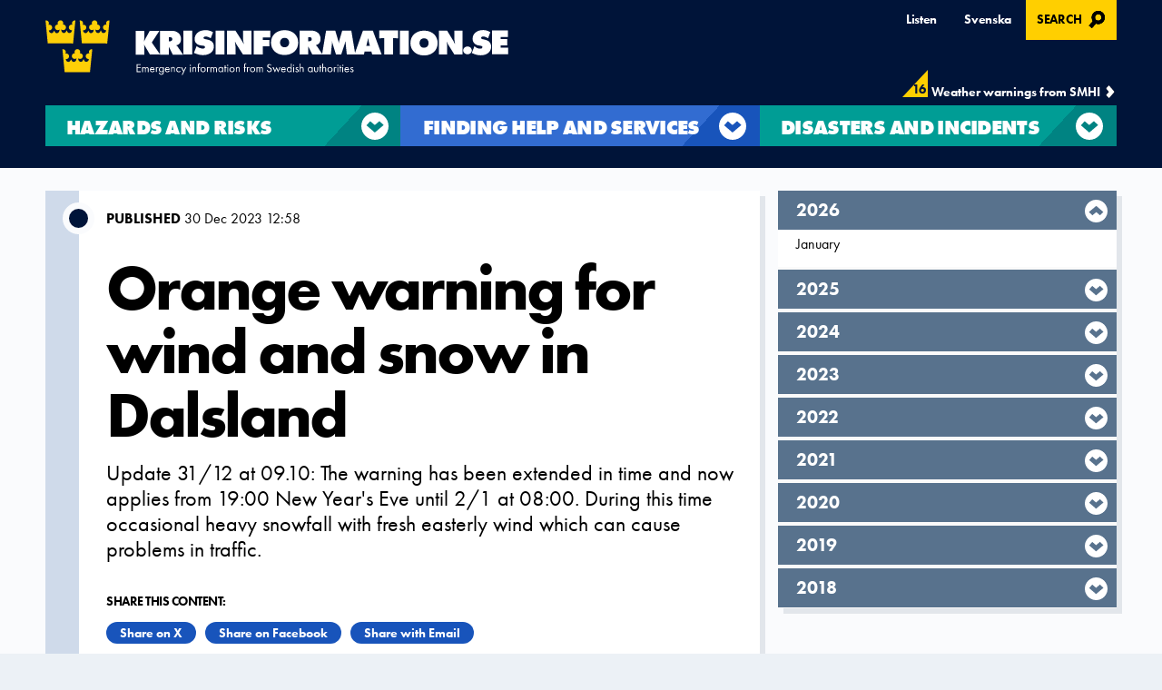

--- FILE ---
content_type: text/html; charset=utf-8
request_url: https://www.krisinformation.se/en/news/2023/december/orange-warning-for-wind-and-snow-in-dalsland/
body_size: 11055
content:


<!DOCTYPE html>
<!--[if IE 9 ]><html class="no-flex"><![endif]-->
<!--[if lt IE 9 ]><html lang="sv" class="no-js css-basic legacy-ie no-flex"><![endif]-->
<!--[if !IE]><!-->
<html lang="en" class="no-js css-basic no-flex">
<!--<![endif]-->
<head>




<meta http-equiv="content-type" content="text/html; charset=UTF-8" />
<meta name="viewport" content="width=device-width, initial-scale=1" />
<meta name="format-detection" content="telephone=no" />

<meta name="google-site-verification" content="7i8FHg4sdm04sljocVOlw36XSmY1P3PeL1I8JIbPqPw" />

<title>Orange warning for wind and snow in Dalsland - Krisinformation.se</title>

<link href="/cassette.axd/stylesheet/c3e6de42bb86c69a8ceca9e5dd4ace1be24923e0/krisinfo.css" type="text/css" rel="stylesheet" media="all"/>

        <script id="js-init"
                src="/cassette.axd/script/f51e98cbe62814e42d0d21e6fd8141dc7dc1d684/head.js"
                data-js-main="/cassette.axd/script/f8302bdc9f11451f51e05b9379ad54047123156d/main.js"
                data-js-poly="/cassette.axd/script/6c8bc014f8da95a3cc1c8c6a52b5f2a2554da0ae/main.poly.js"
                data-js-basic="/cassette.axd/script/543e978ba49c1d08924629c6cebb7680db55ac45/basic.js"
                data-js-ilightbox="/cassette.axd/script/887976159428a5d7517533ba2c08f5da7b975c2a/assets/js/lazy/ilightbox"
                data-css-ilightbox="/cassette.axd/stylesheet/70d8bc704aed59444d9b06ca038052210e357480/ilightbox.css">
        </script>
<script src="//cdn1.readspeaker.com/script/7566/webReader/webReader.js?pids=wr" type="text/javascript" id="rs_req_Init"></script>


        <link rel="apple-touch-icon" sizes="57x57" href="/assets/img/logo/favicon/apple-icon-57x57.png">
        <link rel="apple-touch-icon" sizes="60x60" href="/assets/img/logo/favicon/apple-icon-60x60.png">
        <link rel="apple-touch-icon" sizes="72x72" href="/assets/img/logo/favicon/apple-icon-72x72.png">
        <link rel="apple-touch-icon" sizes="76x76" href="/assets/img/logo/favicon/apple-icon-76x76.png">
        <link rel="apple-touch-icon" sizes="114x114" href="/assets/img/logo/favicon/apple-icon-114x114.png">
        <link rel="apple-touch-icon" sizes="120x120" href="/assets/img/logo/favicon/apple-icon-120x120.png">
        <link rel="apple-touch-icon" sizes="144x144" href="/assets/img/logo/favicon/apple-icon-144x144.png">
        <link rel="apple-touch-icon" sizes="152x152" href="/assets/img/logo/favicon/apple-icon-152x152.png">
        <link rel="apple-touch-icon" sizes="180x180" href="/assets/img/logo/favicon/apple-icon-180x180.png">
        <link rel="icon" type="image/png" sizes="192x192" href="/assets/img/logo/favicon/android-icon-192x192.png">
        <link rel="icon" type="image/png" sizes="32x32" href="/assets/img/logo/favicon/favicon-32x32.png">
        <link rel="icon" type="image/png" sizes="96x96" href="/assets/img/logo/favicon/favicon-96x96.png">
        <link rel="icon" type="image/png" sizes="16x16" href="/assets/img/logo/favicon/favicon-16x16.png">
        <meta name="msapplication-TileColor" content="#ffffff">
        <meta name="msapplication-TileImage" content="/assets/img/logo/favicon/ms-icon-144x144.png">


<meta name="theme-color" content="#ffffff">


<style>
    .logo {
        background-image: url('/assets/img/logo/logo-square.svg');
    }
</style>





<link rel="canonical" href="https://www.krisinformation.se/en/news/2023/december/orange-warning-for-wind-and-snow-in-dalsland/" />





<!-- WEB02 --> 




<meta property="og:title" content="Orange warning for wind and snow in Dalsland" />
<meta property="og:description" content="Update 31/12 at 09.10: The warning has been extended in time and now applies from 19:00 New Year&#39;s Eve until 2/1 at 08:00. 
During this time occasional heavy snowfall with fresh easterly wind which can cause problems in traffic. " />
    <meta property="og:image" content="https://www.krisinformation.se/globalassets/startpage/loggamarinepi2.png" />


    

    <!-- Matomo Tag Manager -->
    <script>
        var _mtm = window._mtm = window._mtm || [];
        _mtm.push({ 'mtm.startTime': (new Date().getTime()), 'event': 'mtm.Start' });
        var d = document, g = d.createElement('script'), s = d.getElementsByTagName('script')[0];
        g.async = true; g.src = 'https://tracking.webbanalys.msb.se/js/container_pXxdj8BC.js'; s.parentNode.insertBefore(g, s);
    </script>
    <!-- End Matomo Tag Manager -->


</head>
<body class=" english">



    <div class="body-overlay" id="body-overlay"></div>
    
    
    <header id="banner">
        <div class="navWrapperContainer" id="navWrapperContainer">
            <div class="navWrapper">
                <div class="Header">


<div class="Skiplinks">
    <a id="skipToMain" href="#MainContent">Skip to main content</a>
</div>
<div class="section logo-container">



        <a href="https://www.krisinformation.se/en/" title="To start page" class="logo" style="">
            <img src="/assets/img/logo/krisinformation_undertext_en.svg" alt="Krisinformation.se, Krisinformation fr&#229;n svenska myndigheter" />
        </a>
</div>




                    <div class="section">
                        <div class="toolNav">
                            <ul class="PillsList">
                                
<li>
    <a class="trigger-readspeaker" rel="nofollow" title="Lyssna p&aring; sidans text med ReadSpeaker" href="https://app.readspeaker.com/cgi-bin/rsent?customerid=7566&amp;lang=sv_se&amp;readid=main&amp;url=https%3a%2f%2fwww.krisinformation.seKrisinfo.Core.ViewModels.MenuViewModel">
        Listen
    </a>
</li>
        <li>

            <a href="https://www.krisinformation.se/nyheter/2023/december/orange-varning-for-vind-och-snofall-i-dalsland/" lang=sv>
                Svenska
            </a>
        </li>
    <li class="search search-open-popup"><button class="open-modal" aria-controls="searchModal">Search <span class="show-for-sr">, Opens in modal</span></button></li>

                            </ul>
                        </div>
                    </div>
                </div>
            </div>
        </div>

        <div class="navWrapperContainer main-nav">
            <div class="navWrapper">


<input type="hidden" id="apiUrl" value="https://api.krisinformation.se/api/">

<div id="smhi-warnings-api-header">
    <a href="https://www.smhi.se/en/weather/warnings-and-forecasts/warnings-and-advisories/warnings" class="smhi-api-container" target="_blank" rel="noopener noreferrer">
        <div class="smhi-api-textbox">
            <p class="smhi-number-of-warnings">
                <span id="smhiWarningsCount"></span>
            </p>
            <p class="smhi-api-warnings">Weather warnings from SMHI</p>
        </div>
    </a>
</div>

                <nav class="Navigation" id="top-nav" aria-label="Main menu">
                    <div class="mainNav" id="adv-nav">
                        

<ul class="menu-header Default">
        <li class="bigmenu bigmenu--Green">
            <button class="submenu-trigger" aria-expanded="false">
                <span class="text">
                    <span class="menu-header-link">
                        Hazards and Risks
                    </span>

                    <span class="subtext">Local conditions &nbsp;</span>
                </span>
                <span class="drop"></span>
            </button>
        </li>
        <li class="submenu submenu--Green">
            <div class="first-col">
                <div class="menu-heading">Hazards and Risks</div>
                <p>Hazards can vary depending on where you live. Here are some examples of what you may need to be prepared for in Sweden. </p>

            </div>
                    <ul class="second-col">
                            <li class="submenu-link">
                                <a href="/en/hazards-and-risks/gras--och-skogsbrand/">Risk of fire and fire bans</a>
                            </li>
                            <li class="submenu-link">
                                <a href="/en/hazards-and-risks/drinking-water/">Drinking water</a>
                            </li>
                            <li class="submenu-link">
                                <a href="/en/hazards-and-risks/exposure-to-chemical-substances/">Chemical accidents</a>
                            </li>
                            <li class="submenu-link">
                                <a href="/en/hazards-and-risks/extreme-heat2/">Extreme heat</a>
                            </li>
                            <li class="submenu-link">
                                <a href="/en/hazards-and-risks/food-and-drinking-water/">Food and drinking water</a>
                            </li>
                            <li class="submenu-link">
                                <a href="/en/hazards-and-risks/hojd-beredskap-och-krig/">Heightened state of alert and war</a>
                            </li>
                            <li class="submenu-link">
                                <a href="/en/hazards-and-risks/home-preparedness/">Home preparedness</a>
                            </li>
                            <li class="submenu-link">
                                <a href="/en/hazards-and-risks/international-travel/">International travel</a>
                            </li>
                            <li class="submenu-link">
                                <a href="/en/hazards-and-risks/it-incidents-and-information-security/">IT incidents and digital security</a>
                            </li>
                            <li class="submenu-link">
                                <a href="/en/hazards-and-risks/climate-change/">Climate change</a>
                            </li>
                            <li class="submenu-link">
                                <a href="/en/hazards-and-risks/nuclear-accidents/">Nuclear accidents</a>
                            </li>
                            <li class="submenu-link">
                                <a href="/en/hazards-and-risks/injuries/">Life-threatening injuries</a>
                            </li>
                    </ul>
                    <ul class="third-col">
                            <li class="submenu-link">
                                <a href="/en/hazards-and-risks/landslides-and-avalanches/">Landslides and avalanches</a>
                            </li>
                            <li class="submenu-link">
                                <a href="/en/hazards-and-risks/advice-for-deadly-force-attacks/">Deadly force attacks</a>
                            </li>
                            <li class="submenu-link">
                                <a href="/en/hazards-and-risks/shelters-evacuation-and-warning-systems/">Shelters, evacuation and warning systems</a>
                            </li>
                            <li class="submenu-link">
                                <a href="/en/hazards-and-risks/snowstorms-and-extreme-cold/">Snowstorms and extreme cold</a>
                            </li>
                            <li class="submenu-link">
                                <a href="/en/hazards-and-risks/severe-storms/">Severe storms</a>
                            </li>
                            <li class="submenu-link">
                                <a href="/en/hazards-and-risks/solar-storms-and-space-weather/">Power cuts</a>
                            </li>
                            <li class="submenu-link">
                                <a href="/en/hazards-and-risks/terrorism/">Terrorism and deadly force attacks</a>
                            </li>
                            <li class="submenu-link">
                                <a href="/en/hazards-and-risks/transport-disturbances/">Transport disturbances</a>
                            </li>
                            <li class="submenu-link">
                                <a href="/en/hazards-and-risks/water-shortage-and-drought2/">Water shortage and drought</a>
                            </li>
                            <li class="submenu-link">
                                <a href="/en/hazards-and-risks/floods2/">Floods</a>
                            </li>
                            <li class="submenu-link">
                                <a href="/en/hazards-and-risks/disasters-and-incidents/">Disasters and Incidents</a>
                            </li>
                    </ul>

        </li>
        <li class="bigmenu bigmenu--Blue">
            <button class="submenu-trigger" aria-expanded="false">
                <span class="text">
                    <span class="menu-header-link">
                        Finding help and services
                    </span>

                    <span class="subtext">How to seek assistance &nbsp;</span>
                </span>
                <span class="drop"></span>
            </button>
        </li>
        <li class="submenu submenu--Blue">
            <div class="first-col">
                <div class="menu-heading">Finding help and services</div>
                <p>Important phone numbers, emergency alert system, weather warnings and other things you need to know when staying in Sweden. </p>

            </div>
                    <ul class="second-col">
                            <li class="submenu-link">
                                <a href="/en/finding-help-and-services/about-this-web-site/">What is Krisinformation.se? </a>
                            </li>
                            <li class="submenu-link">
                                <a href="/en/finding-help-and-services/ten-sectors-for-unified-defence/">Swedish emergency management</a>
                            </li>
                            <li class="submenu-link">
                                <a href="/en/finding-help-and-services/if-internet-and-phone-services-stop-working/">If internet and phone services stop working</a>
                            </li>
                            <li class="submenu-link">
                                <a href="/en/finding-help-and-services/important-public-announcement/">Important public announcement</a>
                            </li>
                            <li class="submenu-link">
                                <a href="/en/finding-help-and-services/weather-warnings2/">Weather warnings</a>
                            </li>
                            <li class="submenu-link">
                                <a href="/en/finding-help-and-services/swedish-radios-responsibilities-in-crises/">Swedish Radio&#39;s responsibilities in crises</a>
                            </li>
                            <li class="submenu-link">
                                <a href="/en/finding-help-and-services/information-about-swedish-healthcare-for-people-visiting-sweden/">Swedish healthcare for visitors</a>
                            </li>
                            <li class="submenu-link">
                                <a href="/en/finding-help-and-services/Important-phone-numbers/">Important phone numbers</a>
                            </li>
                    </ul>
                    <ul class="third-col">
                            <li class="submenu-link">
                                <a href="/en/finding-help-and-services/important-public-announcement/">Emergency warning</a>
                            </li>
                            <li class="submenu-link">
                                <a href="/en/finding-help-and-services/source-criticism/">Source criticism</a>
                            </li>
                            <li class="submenu-link">
                                <a href="/en/finding-help-and-services/weather-warnings2/">Weather warnings</a>
                            </li>
                            <li class="submenu-link">
                                <a href="/en/finding-help-and-services/information-and-support-for-relatives/">Information and support for relatives</a>
                            </li>
                            <li class="submenu-link">
                                <a href="/en/finding-help-and-services/our-social-media-comment-fields/">Our social media comment fields</a>
                            </li>
                            <li class="submenu-link">
                                <a href="/en/finding-help-and-services/using-social-media-during-a-crisis/">Using social media during a crisis</a>
                            </li>
                    </ul>

        </li>
        <li class="bigmenu bigmenu--Green">
            <button class="submenu-trigger" aria-expanded="false">
                <span class="text">
                    <span class="menu-header-link">
                        Disasters and Incidents
                    </span>

                    <span class="subtext">Past and present &nbsp;</span>
                </span>
                <span class="drop"></span>
            </button>
        </li>
        <li class="submenu submenu--Green">
            <div class="first-col">
                <div class="menu-heading">Disasters and Incidents</div>
                <p>Here you will find information on past and present disasters or incidents, dating back to the summer of 2018 (the year we started our English translation). </p>

            </div>
                    <ul class="second-col">
                            <li class="submenu-link">
                                <a href="/en/hazards-and-risks/disasters-and-incidents/2022/">2022</a>
                            </li>
                            <li class="submenu-link">
                                <a href="/en/hazards-and-risks/disasters-and-incidents/2020/">2020</a>
                            </li>
                            <li class="submenu-link">
                                <a href="/en/hazards-and-risks/disasters-and-incidents/2019/">2019</a>
                            </li>
                            <li class="submenu-link">
                                <a href="/en/hazards-and-risks/disasters-and-incidents/2018/">2018</a>
                            </li>
                    </ul>

        </li>
</ul>

<button class="toNav" id="to-nav">
    <span>Menu</span>
</button>


<ul class="mobile-menu" id="mobile-menu">
    <li class="menu-controls">
        <p class="menu-title">Menu</p>
        <button aria-label="Close menu" class="close-nav" id="close-nav"></button>
    </li>
        <li class="menu-item menu-item-top show Green has-children">


                <span class="mobile-menu-header">
                    Hazards and Risks
                </span>

                <button class="submenu-trigger" aria-expanded="false"><span class="show-for-sr">Submenu for,  Hazards and Risks</span></button>
                <ul class="children">
                        <li class="menu-item Green has-children">
                            <a class="mobile-menu-header" href="/en/hazards-and-risks/gras--och-skogsbrand/">Risk of fire and fire bans</a>

                                    <button class="submenu-trigger" aria-expanded="false"><span class="show-for-sr">Submenu for,  Risk of fire and fire bans</span></button>
                <ul class="children">
                        <li class="menu-item Green ">
                            <a class="mobile-menu-header" href="/en/hazards-and-risks/gras--och-skogsbrand/fire-bans/">Fire bans</a>

                        </li>
                        <li class="menu-item Green ">
                            <a class="mobile-menu-header" href="/en/hazards-and-risks/gras--och-skogsbrand/other-languages/">Other languages</a>

                        </li>
                    

                </ul>
                        </li>
                        <li class="menu-item Green ">
                            <a class="mobile-menu-header" href="/en/hazards-and-risks/drinking-water/">Drinking water</a>

                        </li>
                        <li class="menu-item Green ">
                            <a class="mobile-menu-header" href="/en/hazards-and-risks/exposure-to-chemical-substances/">Chemical accidents</a>

                        </li>
                        <li class="menu-item Green ">
                            <a class="mobile-menu-header" href="/en/hazards-and-risks/extreme-heat2/">Extreme heat</a>

                        </li>
                        <li class="menu-item Green ">
                            <a class="mobile-menu-header" href="/en/hazards-and-risks/food-and-drinking-water/">Food and drinking water</a>

                        </li>
                        <li class="menu-item Green has-children">
                            <a class="mobile-menu-header" href="/en/hazards-and-risks/hojd-beredskap-och-krig/">Heightened state of alert and war</a>

                                    <button class="submenu-trigger" aria-expanded="false"><span class="show-for-sr">Submenu for,  Heightened state of alert and war</span></button>
                <ul class="children">
                        <li class="menu-item Green ">
                            <a class="mobile-menu-header" href="/en/hazards-and-risks/hojd-beredskap-och-krig/sweden-in-nato/">Sweden in Nato</a>

                        </li>
                        <li class="menu-item Green ">
                            <a class="mobile-menu-header" href="/en/hazards-and-risks/hojd-beredskap-och-krig/total-defence-service/">Total defence duty</a>

                        </li>
                        <li class="menu-item Green ">
                            <a class="mobile-menu-header" href="/en/hazards-and-risks/hojd-beredskap-och-krig/psychological-defence/">Psychological defence</a>

                        </li>
                    

                </ul>
                        </li>
                        <li class="menu-item Green has-children">
                            <a class="mobile-menu-header" href="/en/hazards-and-risks/home-preparedness/">Home preparedness</a>

                                    <button class="submenu-trigger" aria-expanded="false"><span class="show-for-sr">Submenu for,  Home preparedness</span></button>
                <ul class="children">
                        <li class="menu-item Green ">
                            <a class="mobile-menu-header" href="/en/hazards-and-risks/home-preparedness/what-you-can-do/">How to help</a>

                        </li>
                        <li class="menu-item Green ">
                            <a class="mobile-menu-header" href="/en/hazards-and-risks/home-preparedness/security-points/">Security points and shelters</a>

                        </li>
                        <li class="menu-item Green ">
                            <a class="mobile-menu-header" href="/en/hazards-and-risks/home-preparedness/food-in-a-crisis/">Food in a crisis</a>

                        </li>
                        <li class="menu-item Green ">
                            <a class="mobile-menu-header" href="/en/hazards-and-risks/home-preparedness/water-supply-in-a-crisis/">Water supply in a crisis</a>

                        </li>
                        <li class="menu-item Green ">
                            <a class="mobile-menu-header" href="/en/hazards-and-risks/home-preparedness/heating-during-a-crisis/">Heating during a crisis</a>

                        </li>
                        <li class="menu-item Green ">
                            <a class="mobile-menu-header" href="/en/hazards-and-risks/home-preparedness/crisis-communication/">Access to communication during a crisis</a>

                        </li>
                        <li class="menu-item Green ">
                            <a class="mobile-menu-header" href="/en/hazards-and-risks/home-preparedness/pets-in-a-crisis/">Pets in a crisis</a>

                        </li>
                        <li class="menu-item Green ">
                            <a class="mobile-menu-header" href="/en/hazards-and-risks/home-preparedness/payment-during-a-crisis/">Payment during a crisis</a>

                        </li>
                        <li class="menu-item Green has-children">
                            <a class="mobile-menu-header" href="/en/hazards-and-risks/home-preparedness/medicines-during-a-crisis/">Medicines during a crisis</a>

                                    <button class="submenu-trigger" aria-expanded="false"><span class="show-for-sr">Submenu for,  Medicines during a crisis</span></button>
                <ul class="children">
                        <li class="menu-item Green ">
                            <a class="mobile-menu-header" href="/en/hazards-and-risks/home-preparedness/medicines-during-a-crisis/home-pharmacy/">Home pharmacy</a>

                        </li>
                    

                </ul>
                        </li>
                        <li class="menu-item Green ">
                            <a class="mobile-menu-header" href="/en/hazards-and-risks/home-preparedness/cooperate-with-your-neighbours-in-a-crisis/">Cooperate with your neighbours in a crisis</a>

                        </li>
                        <li class="menu-item Green has-children">
                            <a class="mobile-menu-header" href="/en/hazards-and-risks/home-preparedness/tips-and-advice-on-crises-for-people-with-disabilities/">Tips and advice on crises for those with disabilities</a>

                                    <button class="submenu-trigger" aria-expanded="false"><span class="show-for-sr">Submenu for,  Tips and advice on crises for those with disabilities</span></button>
                <ul class="children">
                        <li class="menu-item Green ">
                            <a class="mobile-menu-header" href="/en/hazards-and-risks/home-preparedness/tips-and-advice-on-crises-for-people-with-disabilities/advice-for-blind-and-partially-sighted-people/">Advice for blind and partially sighted people</a>

                        </li>
                        <li class="menu-item Green ">
                            <a class="mobile-menu-header" href="/en/hazards-and-risks/home-preparedness/tips-and-advice-on-crises-for-people-with-disabilities/advice-for-deaf-and-hard-of-hearing-people/">Advice for the deaf and hard of hearing</a>

                        </li>
                        <li class="menu-item Green ">
                            <a class="mobile-menu-header" href="/en/hazards-and-risks/home-preparedness/tips-and-advice-on-crises-for-people-with-disabilities/people-with-reduced-mobility/">Those with reduced mobility</a>

                        </li>
                    

                </ul>
                        </li>
                        <li class="menu-item Green ">
                            <a class="mobile-menu-header" href="/en/hazards-and-risks/home-preparedness/toilets-and-hygiene-during-a-crisis/">Toilets and hygiene </a>

                        </li>
                    

                </ul>
                        </li>
                        <li class="menu-item Green has-children">
                            <a class="mobile-menu-header" href="/en/hazards-and-risks/international-travel/">International travel</a>

                                    <button class="submenu-trigger" aria-expanded="false"><span class="show-for-sr">Submenu for,  International travel</span></button>
                <ul class="children">
                        <li class="menu-item Green ">
                            <a class="mobile-menu-header" href="/en/hazards-and-risks/international-travel/for-foreign-nationals-and-dual-citizenship/">For foreign nationals and dual citizenship</a>

                        </li>
                    

                </ul>
                        </li>
                        <li class="menu-item Green has-children">
                            <a class="mobile-menu-header" href="/en/hazards-and-risks/it-incidents-and-information-security/">IT incidents and digital security</a>

                                    <button class="submenu-trigger" aria-expanded="false"><span class="show-for-sr">Submenu for,  IT incidents and digital security</span></button>
                <ul class="children">
                        <li class="menu-item Green ">
                            <a class="mobile-menu-header" href="/en/hazards-and-risks/it-incidents-and-information-security/societys-responsibility/">Responsibility of society</a>

                        </li>
                        <li class="menu-item Green ">
                            <a class="mobile-menu-header" href="/en/hazards-and-risks/it-incidents-and-information-security/your-own-information-security/">Your own digital security</a>

                        </li>
                    

                </ul>
                        </li>
                        <li class="menu-item Green has-children">
                            <a class="mobile-menu-header" href="/en/hazards-and-risks/climate-change/">Climate change</a>

                                    <button class="submenu-trigger" aria-expanded="false"><span class="show-for-sr">Submenu for,  Climate change</span></button>
                <ul class="children">
                        <li class="menu-item Green ">
                            <a class="mobile-menu-header" href="/en/hazards-and-risks/climate-change/swedens-climate-goals/">Sweden&#39;s climate goals</a>

                        </li>
                        <li class="menu-item Green ">
                            <a class="mobile-menu-header" href="/en/hazards-and-risks/climate-change/how-sweden-works-with-climate-adaptation/">How Sweden works with climate adaptation</a>

                        </li>
                        <li class="menu-item Green ">
                            <a class="mobile-menu-header" href="/en/hazards-and-risks/climate-change/what-can-you-do/">What can you do?</a>

                        </li>
                    

                </ul>
                        </li>
                        <li class="menu-item Green ">
                            <a class="mobile-menu-header" href="/en/hazards-and-risks/nuclear-accidents/">Nuclear accidents</a>

                        </li>
                        <li class="menu-item Green has-children">
                            <a class="mobile-menu-header" href="/en/hazards-and-risks/injuries/">Life-threatening injuries</a>

                                    <button class="submenu-trigger" aria-expanded="false"><span class="show-for-sr">Submenu for,  Life-threatening injuries</span></button>
                <ul class="children">
                        <li class="menu-item Green ">
                            <a class="mobile-menu-header" href="/en/hazards-and-risks/injuries/in-the-event-of-cardiac-arrest/">Cardiac arrest</a>

                        </li>
                        <li class="menu-item Green ">
                            <a class="mobile-menu-header" href="/en/hazards-and-risks/injuries/stop-bleeding/">Bleeding</a>

                        </li>
                        <li class="menu-item Green ">
                            <a class="mobile-menu-header" href="/en/hazards-and-risks/injuries/burns/">Burns</a>

                        </li>
                        <li class="menu-item Green ">
                            <a class="mobile-menu-header" href="/en/hazards-and-risks/injuries/frostbite/">Frostbite</a>

                        </li>
                        <li class="menu-item Green ">
                            <a class="mobile-menu-header" href="/en/hazards-and-risks/injuries/drowning/">Drowning</a>

                        </li>
                        <li class="menu-item Green ">
                            <a class="mobile-menu-header" href="/en/hazards-and-risks/injuries/dehydration/">Dehydration</a>

                        </li>
                        <li class="menu-item Green ">
                            <a class="mobile-menu-header" href="/en/hazards-and-risks/injuries/kemikalieskador/">Chemical injuries</a>

                        </li>
                        <li class="menu-item Green ">
                            <a class="mobile-menu-header" href="/en/hazards-and-risks/injuries/fractures/">Fractures</a>

                        </li>
                        <li class="menu-item Green ">
                            <a class="mobile-menu-header" href="/en/hazards-and-risks/injuries/shock-and-loss-of-consciousness/">Shock and loss of consciousness</a>

                        </li>
                        <li class="menu-item Green ">
                            <a class="mobile-menu-header" href="/en/hazards-and-risks/injuries/poisoning/">Poisoning</a>

                        </li>
                        <li class="menu-item Green has-children">
                            <a class="mobile-menu-header" href="/en/hazards-and-risks/injuries/caring-for-others-in-times-of-crisis2/">Anxiety support</a>

                                    <button class="submenu-trigger" aria-expanded="false"><span class="show-for-sr">Submenu for,  Anxiety support</span></button>
                <ul class="children">
                        <li class="menu-item Green ">
                            <a class="mobile-menu-header" href="/en/hazards-and-risks/injuries/caring-for-others-in-times-of-crisis2/caring-for-others-in-times-of-crisis/">Grief and anxiety </a>

                        </li>
                        <li class="menu-item Green ">
                            <a class="mobile-menu-header" href="/en/hazards-and-risks/injuries/caring-for-others-in-times-of-crisis2/helping-children-to-process-difficult-experiences/">Helping children cope with difficult experiences</a>

                        </li>
                        <li class="menu-item Green ">
                            <a class="mobile-menu-header" href="/en/hazards-and-risks/injuries/caring-for-others-in-times-of-crisis2/reactions-following-a-serious-incident/">Reactions following a serious incident</a>

                        </li>
                    

                </ul>
                        </li>
                        <li class="menu-item Green ">
                            <a class="mobile-menu-header" href="/en/hazards-and-risks/injuries/airway-obstruction/">Airway obstruction</a>

                        </li>
                        <li class="menu-item Green ">
                            <a class="mobile-menu-header" href="/en/hazards-and-risks/injuries/inhaling-harmful-gases/">Inhaling harmful gases  </a>

                        </li>
                        <li class="menu-item Green ">
                            <a class="mobile-menu-header" href="/en/hazards-and-risks/injuries/electrical-injury/">Electrical injury </a>

                        </li>
                    

                </ul>
                        </li>
                        <li class="menu-item Green ">
                            <a class="mobile-menu-header" href="/en/hazards-and-risks/landslides-and-avalanches/">Landslides and avalanches</a>

                        </li>
                        <li class="menu-item Green ">
                            <a class="mobile-menu-header" href="/en/hazards-and-risks/advice-for-deadly-force-attacks/">Deadly force attacks</a>

                        </li>
                        <li class="menu-item Green has-children">
                            <a class="mobile-menu-header" href="/en/hazards-and-risks/shelters-evacuation-and-warning-systems/">Shelters, evacuation and warning systems</a>

                                    <button class="submenu-trigger" aria-expanded="false"><span class="show-for-sr">Submenu for,  Shelters, evacuation and warning systems</span></button>
                <ul class="children">
                        <li class="menu-item Green ">
                            <a class="mobile-menu-header" href="/en/hazards-and-risks/shelters-evacuation-and-warning-systems/shelters/">Civil defense shelters</a>

                        </li>
                        <li class="menu-item Green ">
                            <a class="mobile-menu-header" href="/en/hazards-and-risks/shelters-evacuation-and-warning-systems/evacuation/">Evacuation</a>

                        </li>
                        <li class="menu-item Green ">
                            <a class="mobile-menu-header" href="/en/hazards-and-risks/shelters-evacuation-and-warning-systems/warning-systems/">Warning systems</a>

                        </li>
                    

                </ul>
                        </li>
                        <li class="menu-item Green ">
                            <a class="mobile-menu-header" href="/en/hazards-and-risks/snowstorms-and-extreme-cold/">Snowstorms and extreme cold</a>

                        </li>
                        <li class="menu-item Green has-children">
                            <a class="mobile-menu-header" href="/en/hazards-and-risks/severe-storms/">Severe storms</a>

                                    <button class="submenu-trigger" aria-expanded="false"><span class="show-for-sr">Submenu for,  Severe storms</span></button>
                <ul class="children">
                        <li class="menu-item Green ">
                            <a class="mobile-menu-header" href="/en/hazards-and-risks/severe-storms/lightning-and-thunder/">Lightning and thunder</a>

                        </li>
                        <li class="menu-item Green has-children">
                            <a class="mobile-menu-header" href="/en/hazards-and-risks/severe-storms/winter-weather/">Winter weather</a>

                                    <button class="submenu-trigger" aria-expanded="false"><span class="show-for-sr">Submenu for,  Winter weather</span></button>
                <ul class="children">
                        <li class="menu-item Green ">
                            <a class="mobile-menu-header" href="/en/hazards-and-risks/severe-storms/winter-weather/how-to-prepare-for-winter-weather/">How to get prepared for winter weather</a>

                        </li>
                    

                </ul>
                        </li>
                    

                </ul>
                        </li>
                        <li class="menu-item Green has-children">
                            <a class="mobile-menu-header" href="/en/hazards-and-risks/solar-storms-and-space-weather/">Power cuts</a>

                                    <button class="submenu-trigger" aria-expanded="false"><span class="show-for-sr">Submenu for,  Power cuts</span></button>
                <ul class="children">
                        <li class="menu-item Green ">
                            <a class="mobile-menu-header" href="/en/hazards-and-risks/solar-storms-and-space-weather/reserve-power-and-the-styrel-system/">Reserve power and the “Styrel” system</a>

                        </li>
                        <li class="menu-item Green ">
                            <a class="mobile-menu-header" href="/en/hazards-and-risks/solar-storms-and-space-weather/solar-storms-and-space-weather/">Solar storms and space weather</a>

                        </li>
                    

                </ul>
                        </li>
                        <li class="menu-item Green has-children">
                            <a class="mobile-menu-header" href="/en/hazards-and-risks/terrorism/">Terrorism and deadly force attacks</a>

                                    <button class="submenu-trigger" aria-expanded="false"><span class="show-for-sr">Submenu for,  Terrorism and deadly force attacks</span></button>
                <ul class="children">
                        <li class="menu-item Green ">
                            <a class="mobile-menu-header" href="/en/news/2023/august/terrorist-threat-level-raised-to-high-123/">Terrorism threat level raised</a>

                        </li>
                        <li class="menu-item Green has-children">
                            <a class="mobile-menu-header" href="/en/hazards-and-risks/terrorism/other-languages/">Other languages</a>

                                    <button class="submenu-trigger" aria-expanded="false"><span class="show-for-sr">Submenu for,  Other languages</span></button>
                <ul class="children">
                        <li class="menu-item Green ">
                            <a class="mobile-menu-header" href="/en/hazards-and-risks/terrorism/other-languages/arabic/">الهجمات اإلرهابية</a>

                        </li>
                        <li class="menu-item Green ">
                            <a class="mobile-menu-header" href="/en/hazards-and-risks/terrorism/other-languages/farsi/">سوء قصد تروریستی</a>

                        </li>
                        <li class="menu-item Green ">
                            <a class="mobile-menu-header" href="/en/hazards-and-risks/terrorism/other-languages/somali/">Weerar argagixiso</a>

                        </li>
                        <li class="menu-item Green ">
                            <a class="mobile-menu-header" href="/en/hazards-and-risks/terrorism/other-languages/polish/">Atak terrorystyczny</a>

                        </li>
                        <li class="menu-item Green ">
                            <a class="mobile-menu-header" href="/en/hazards-and-risks/terrorism/other-languages/ukrainian/">Терористичні атаки</a>

                        </li>
                    

                </ul>
                        </li>
                    

                </ul>
                        </li>
                        <li class="menu-item Green has-children">
                            <a class="mobile-menu-header" href="/en/hazards-and-risks/transport-disturbances/">Transport disturbances</a>

                                    <button class="submenu-trigger" aria-expanded="false"><span class="show-for-sr">Submenu for,  Transport disturbances</span></button>
                <ul class="children">
                        <li class="menu-item Green ">
                            <a class="mobile-menu-header" href="/en/hazards-and-risks/transport-disturbances/societys-preparedness-for-transport-disruptions/">Society&#39;s preparedness for transport disruptions</a>

                        </li>
                        <li class="menu-item Green ">
                            <a class="mobile-menu-header" href="/en/hazards-and-risks/transport-disturbances/traffic-accidents/">Road accidents</a>

                        </li>
                    

                </ul>
                        </li>
                        <li class="menu-item Green has-children">
                            <a class="mobile-menu-header" href="/en/hazards-and-risks/water-shortage-and-drought2/">Water shortage and drought</a>

                                    <button class="submenu-trigger" aria-expanded="false"><span class="show-for-sr">Submenu for,  Water shortage and drought</span></button>
                <ul class="children">
                        <li class="menu-item Green ">
                            <a class="mobile-menu-header" href="/en/hazards-and-risks/water-shortage-and-drought2/watering-ban/">Watering bans</a>

                        </li>
                        <li class="menu-item Green ">
                            <a class="mobile-menu-header" href="/en/hazards-and-risks/gras--och-skogsbrand/other-languages/">About water shortage in other languages</a>

                        </li>
                    

                </ul>
                        </li>
                        <li class="menu-item Green ">
                            <a class="mobile-menu-header" href="/en/hazards-and-risks/floods2/">Floods</a>

                        </li>
                        <li class="menu-item Green has-children">
                            <a class="mobile-menu-header" href="/en/hazards-and-risks/disasters-and-incidents/">Disasters and Incidents</a>

                                    <button class="submenu-trigger" aria-expanded="false"><span class="show-for-sr">Submenu for,  Disasters and Incidents</span></button>
                <ul class="children">
                        <li class="menu-item Green has-children">
                            <a class="mobile-menu-header" href="/en/hazards-and-risks/disasters-and-incidents/2025/">2025</a>

                                    <button class="submenu-trigger" aria-expanded="false"><span class="show-for-sr">Submenu for,  2025</span></button>
                <ul class="children">
                        <li class="menu-item Green ">
                            <a class="mobile-menu-header" href="/en/hazards-and-risks/disasters-and-incidents/2025/decommissioning-of-2g-and-3g-networks/">2G and 3G networks are being shut down – some mobile phones may not be able to call 112</a>

                        </li>
                        <li class="menu-item Green ">
                            <a class="mobile-menu-header" href="/en/hazards-and-risks/disasters-and-incidents/2025/several-roads-cut-off-after-heavy-rainfall-in-vasternorrland-county/">Heavy rainfall in V&#228;sternorrland County</a>

                        </li>
                        <li class="menu-item Green ">
                            <a class="mobile-menu-header" href="/en/hazards-and-risks/disasters-and-incidents/2025/risk-of-water-shortage/">Risk of water shortage</a>

                        </li>
                        <li class="menu-item Green ">
                            <a class="mobile-menu-header" href="/en/hazards-and-risks/disasters-and-incidents/2025/the-conflict-in-the-middle-east/">The June 2025 conflict between Israel and Iran</a>

                        </li>
                        <li class="menu-item Green ">
                            <a class="mobile-menu-header" href="/en/hazards-and-risks/disasters-and-incidents/2025/school-shooting-in-orebro/">Information on the school shooting in &#214;rebro</a>

                        </li>
                    

                </ul>
                        </li>
                        <li class="menu-item Green has-children">
                            <a class="mobile-menu-header" href="/en/hazards-and-risks/disasters-and-incidents/2024/">2024</a>

                                    <button class="submenu-trigger" aria-expanded="false"><span class="show-for-sr">Submenu for,  2024</span></button>
                <ul class="children">
                        <li class="menu-item Green ">
                            <a class="mobile-menu-header" href="/en/hazards-and-risks/disasters-and-incidents/2024/mpox/">Information about mpox</a>

                        </li>
                        <li class="menu-item Green ">
                            <a class="mobile-menu-header" href="/en/hazards-and-risks/disasters-and-incidents/2024/eurovision/">Eurovision Song Contest 2024</a>

                        </li>
                        <li class="menu-item Green ">
                            <a class="mobile-menu-header" href="/en/hazards-and-risks/disasters-and-incidents/2024/flooding-in-skane/">Flooding and very high waterflows</a>

                        </li>
                    

                </ul>
                        </li>
                        <li class="menu-item Green has-children">
                            <a class="mobile-menu-header" href="/en/hazards-and-risks/disasters-and-incidents/2023/">2023</a>

                                    <button class="submenu-trigger" aria-expanded="false"><span class="show-for-sr">Submenu for,  2023</span></button>
                <ul class="children">
                        <li class="menu-item Green ">
                            <a class="mobile-menu-header" href="/en/hazards-and-risks/disasters-and-incidents/2023/large-landslide-on-road-e6-in-stenungsund/">Landslide on the E6 at Stenungsund</a>

                        </li>
                        <li class="menu-item Green has-children">
                            <a class="mobile-menu-header" href="/en/hazards-and-risks/disasters-and-incidents/2023/gang-related-violence/">Gang related violence</a>

                                    <button class="submenu-trigger" aria-expanded="false"><span class="show-for-sr">Submenu for,  Gang related violence</span></button>
                <ul class="children">
                        <li class="menu-item Green ">
                            <a class="mobile-menu-header" href="/en/hazards-and-risks/disasters-and-incidents/2023/gang-related-violence/explosions/">Explosions</a>

                        </li>
                        <li class="menu-item Green ">
                            <a class="mobile-menu-header" href="/en/hazards-and-risks/disasters-and-incidents/2023/gang-related-violence/security-zones/">Security zones</a>

                        </li>
                        <li class="menu-item Green ">
                            <a class="mobile-menu-header" href="/en/hazards-and-risks/disasters-and-incidents/2023/gang-related-violence/defection-programmes-leaving-criminal-life/">Leaving criminal life</a>

                        </li>
                        <li class="menu-item Green ">
                            <a class="mobile-menu-header" href="/en/hazards-and-risks/disasters-and-incidents/2023/gang-related-violence/recruitment-to-criminal-gangs/">Recruitment to criminal gangs</a>

                        </li>
                        <li class="menu-item Green ">
                            <a class="mobile-menu-header" href="/en/hazards-and-risks/disasters-and-incidents/2023/gang-related-violence/what-is-organised-crime/">What is organised crime?</a>

                        </li>
                        <li class="menu-item Green ">
                            <a class="mobile-menu-header" href="/en/hazards-and-risks/disasters-and-incidents/2023/gang-related-violence/ongoing-deadly-violence/">Ongoing lethal violence</a>

                        </li>
                    

                </ul>
                        </li>
                        <li class="menu-item Green ">
                            <a class="mobile-menu-header" href="/en/hazards-and-risks/disasters-and-incidents/2023/african-swine-fever/">African swine fever</a>

                        </li>
                        <li class="menu-item Green ">
                            <a class="mobile-menu-header" href="/en/hazards-and-risks/disasters-and-incidents/2023/storm-hans/">Storm Hans </a>

                        </li>
                        <li class="menu-item Green ">
                            <a class="mobile-menu-header" href="/en/hazards-and-risks/disasters-and-incidents/2023/aurora-23-military-exercise/">Aurora 23</a>

                        </li>
                        <li class="menu-item Green ">
                            <a class="mobile-menu-header" href="/en/hazards-and-risks/disasters-and-incidents/2023/earthquake-in-turkiye-and-syria/">Earthquake in T&#252;rkiye and Syria</a>

                        </li>
                    

                </ul>
                        </li>
                        <li class="menu-item Green has-children">
                            <a class="mobile-menu-header" href="/en/hazards-and-risks/disasters-and-incidents/2022/">2022</a>

                                    <button class="submenu-trigger" aria-expanded="false"><span class="show-for-sr">Submenu for,  2022</span></button>
                <ul class="children">
                        <li class="menu-item Green ">
                            <a class="mobile-menu-header" href="/en/hazards-and-risks/disasters-and-incidents/2022/get-the-whole-picture---campaign/">Get the whole picture</a>

                        </li>
                        <li class="menu-item Green has-children">
                            <a class="mobile-menu-header" href="/en/hazards-and-risks/disasters-and-incidents/2022/oro-for-omvarldslaget/">The security situation in Sweden&#39;s neighbouring area</a>

                                    <button class="submenu-trigger" aria-expanded="false"><span class="show-for-sr">Submenu for,  The security situation in Sweden&#39;s neighbouring area</span></button>
                <ul class="children">
                        <li class="menu-item Green ">
                            <a class="mobile-menu-header" href="/en/hazards-and-risks/disasters-and-incidents/2022/oro-for-omvarldslaget/about-the-safety-situation/">The security situation in Sweden</a>

                        </li>
                        <li class="menu-item Green ">
                            <a class="mobile-menu-header" href="/en/hazards-and-risks/home-preparedness/what-you-can-do/">What you can do</a>

                        </li>
                    

                </ul>
                        </li>
                    

                </ul>
                        </li>
                        <li class="menu-item Green has-children">
                            <a class="mobile-menu-header" href="/en/hazards-and-risks/disasters-and-incidents/2020/">2020</a>

                                    <button class="submenu-trigger" aria-expanded="false"><span class="show-for-sr">Submenu for,  2020</span></button>
                <ul class="children">
                        <li class="menu-item Green ">
                            <a class="mobile-menu-header" href="/en/hazards-and-risks/disasters-and-incidents/2020/high-water-flows-in-southern-sweden/">High water flows in southern Sweden</a>

                        </li>
                        <li class="menu-item Green has-children">
                            <a class="mobile-menu-header" href="/en/hazards-and-risks/disasters-and-incidents/2020/official-information-on-the-new-coronavirus/">Official information about Covid-19</a>

                        </li>
                        <li class="menu-item Green ">
                            <a class="mobile-menu-header" href="/en/hazards-and-risks/disasters-and-incidents/2020/Plane-crash-in-Iran/">Support for relatives following the plane crash in Iran</a>

                        </li>
                    

                </ul>
                        </li>
                        <li class="menu-item Green has-children">
                            <a class="mobile-menu-header" href="/en/hazards-and-risks/disasters-and-incidents/2019/">2019</a>

                                    <button class="submenu-trigger" aria-expanded="false"><span class="show-for-sr">Submenu for,  2019</span></button>
                <ul class="children">
                        <li class="menu-item Green ">
                            <a class="mobile-menu-header" href="/en/hazards-and-risks/disasters-and-incidents/2019/water-shortage-2019/">Risk of water shortages in 2019</a>

                        </li>
                        <li class="menu-item Green ">
                            <a class="mobile-menu-header" href="/en/hazards-and-risks/disasters-and-incidents/2019/forest-fires-2019/">Forest fires 2019</a>

                        </li>
                    

                </ul>
                        </li>
                        <li class="menu-item Green has-children">
                            <a class="mobile-menu-header" href="/en/hazards-and-risks/disasters-and-incidents/2018/">2018</a>

                                    <button class="submenu-trigger" aria-expanded="false"><span class="show-for-sr">Submenu for,  2018</span></button>
                <ul class="children">
                        <li class="menu-item Green ">
                            <a class="mobile-menu-header" href="/en/hazards-and-risks/disasters-and-incidents/2018/forestfires2018/">Forest fires 2018</a>

                        </li>
                    

                </ul>
                        </li>
                        <li class="menu-item Green ">
                            <a class="mobile-menu-header" href="/en/hazards-and-risks/disasters-and-incidents/ongoing-emergencies/">Ongoing emergencies</a>

                        </li>
                    

                </ul>
                        </li>
                    

                </ul>

        </li>
        <li class="menu-item menu-item-top show Blue has-children">


                <span class="mobile-menu-header">
                    Finding help and services
                </span>

                <button class="submenu-trigger" aria-expanded="false"><span class="show-for-sr">Submenu for,  Finding help and services</span></button>
                <ul class="children">
                        <li class="menu-item Blue ">
                            <a class="mobile-menu-header" href="/en/finding-help-and-services/about-this-web-site/">What is Krisinformation.se? </a>

                        </li>
                        <li class="menu-item Blue has-children">
                            <a class="mobile-menu-header" href="/en/finding-help-and-services/ten-sectors-for-unified-defence/">Swedish emergency management</a>

                                    <button class="submenu-trigger" aria-expanded="false"><span class="show-for-sr">Submenu for,  Swedish emergency management</span></button>
                <ul class="children">
                        <li class="menu-item Blue ">
                            <a class="mobile-menu-header" href="/en/finding-help-and-services/ten-sectors-for-unified-defence/verified-information-from-authorities/">Verified information from authorities</a>

                        </li>
                        <li class="menu-item Blue has-children">
                            <a class="mobile-menu-header" href="/en/finding-help-and-services/ten-sectors-for-unified-defence/societys-responsibility/">Society&#39;s responsibility</a>

                                    <button class="submenu-trigger" aria-expanded="false"><span class="show-for-sr">Submenu for,  Society&#39;s responsibility</span></button>
                <ul class="children">
                        <li class="menu-item Blue has-children">
                            <a class="mobile-menu-header" href="/en/finding-help-and-services/ten-sectors-for-unified-defence/societys-responsibility/municipalities/">Municipalities</a>

                                    <button class="submenu-trigger" aria-expanded="false"><span class="show-for-sr">Submenu for,  Municipalities</span></button>
                <ul class="children">
                        <li class="menu-item Blue ">
                            <a class="mobile-menu-header" href="/en/finding-help-and-services/ten-sectors-for-unified-defence/societys-responsibility/municipalities/support-during-incidents/">Support during incidents</a>

                        </li>
                        <li class="menu-item Blue ">
                            <a class="mobile-menu-header" href="/en/finding-help-and-services/ten-sectors-for-unified-defence/societys-responsibility/municipalities/municipal-rescue-services/">Municipal rescue services</a>

                        </li>
                        <li class="menu-item Blue ">
                            <a class="mobile-menu-header" href="/en/finding-help-and-services/ten-sectors-for-unified-defence/societys-responsibility/municipalities/drinking-water-supply/">Drinking water supply</a>

                        </li>
                    

                </ul>
                        </li>
                        <li class="menu-item Blue ">
                            <a class="mobile-menu-header" href="/en/finding-help-and-services/ten-sectors-for-unified-defence/societys-responsibility/county-administrative-board/">County Administrative Board</a>

                        </li>
                        <li class="menu-item Blue ">
                            <a class="mobile-menu-header" href="/en/finding-help-and-services/ten-sectors-for-unified-defence/societys-responsibility/government/">The Government</a>

                        </li>
                        <li class="menu-item Blue ">
                            <a class="mobile-menu-header" href="/en/finding-help-and-services/ten-sectors-for-unified-defence/societys-responsibility/regions/">Regions</a>

                        </li>
                        <li class="menu-item Blue has-children">
                            <a class="mobile-menu-header" href="/en/finding-help-and-services/ten-sectors-for-unified-defence/societys-responsibility/sos-alarm/">SOS Alarm</a>

                                    <button class="submenu-trigger" aria-expanded="false"><span class="show-for-sr">Submenu for,  SOS Alarm</span></button>
                <ul class="children">
                        <li class="menu-item Blue ">
                            <a class="mobile-menu-header" href="/en/finding-help-and-services/ten-sectors-for-unified-defence/societys-responsibility/sos-alarm/11313/">113 13 - information number for serious accidents and crises</a>

                        </li>
                    

                </ul>
                        </li>
                        <li class="menu-item Blue has-children">
                            <a class="mobile-menu-header" href="/en/finding-help-and-services/ten-sectors-for-unified-defence/societys-responsibility/rescue-services/">Rescue services</a>

                                    <button class="submenu-trigger" aria-expanded="false"><span class="show-for-sr">Submenu for,  Rescue services</span></button>
                <ul class="children">
                        <li class="menu-item Blue ">
                            <a class="mobile-menu-header" href="/en/finding-help-and-services/ten-sectors-for-unified-defence/societys-responsibility/rescue-services/mountain-rescue/">Mountain rescue</a>

                        </li>
                        <li class="menu-item Blue ">
                            <a class="mobile-menu-header" href="/en/finding-help-and-services/ten-sectors-for-unified-defence/societys-responsibility/rescue-services/air-rescue/">Air rescue</a>

                        </li>
                        <li class="menu-item Blue ">
                            <a class="mobile-menu-header" href="/en/finding-help-and-services/ten-sectors-for-unified-defence/societys-responsibility/rescue-services/sea-rescue/">Sea Rescue</a>

                        </li>
                    

                </ul>
                        </li>
                        <li class="menu-item Blue has-children">
                            <a class="mobile-menu-header" href="/en/finding-help-and-services/ten-sectors-for-unified-defence/societys-responsibility/voluntary-organisations/">Voluntary organisations</a>

                                    <button class="submenu-trigger" aria-expanded="false"><span class="show-for-sr">Submenu for,  Voluntary organisations</span></button>
                <ul class="children">
                        <li class="menu-item Blue ">
                            <a class="mobile-menu-header" href="/en/finding-help-and-services/ten-sectors-for-unified-defence/societys-responsibility/voluntary-organisations/religious-communities-action-in-crises/">Faith communities&#39; action in crises</a>

                        </li>
                    

                </ul>
                        </li>
                    

                </ul>
                        </li>
                    

                </ul>
                        </li>
                        <li class="menu-item Blue ">
                            <a class="mobile-menu-header" href="/en/finding-help-and-services/if-internet-and-phone-services-stop-working/">If internet and phone services stop working</a>

                        </li>
                        <li class="menu-item Blue ">
                            <a class="mobile-menu-header" href="/en/finding-help-and-services/important-public-announcement/">Important public announcement</a>

                        </li>
                        <li class="menu-item Blue ">
                            <a class="mobile-menu-header" href="/en/finding-help-and-services/weather-warnings2/">Weather warnings</a>

                        </li>
                        <li class="menu-item Blue ">
                            <a class="mobile-menu-header" href="/en/finding-help-and-services/swedish-radios-responsibilities-in-crises/">Swedish Radio&#39;s responsibilities in crises</a>

                        </li>
                        <li class="menu-item Blue ">
                            <a class="mobile-menu-header" href="/en/finding-help-and-services/information-about-swedish-healthcare-for-people-visiting-sweden/">Swedish healthcare for visitors</a>

                        </li>
                        <li class="menu-item Blue ">
                            <a class="mobile-menu-header" href="/en/finding-help-and-services/Important-phone-numbers/">Important phone numbers</a>

                        </li>
                        <li class="menu-item Blue ">
                            <a class="mobile-menu-header" href="/en/finding-help-and-services/important-public-announcement/">Emergency warning</a>

                        </li>
                        <li class="menu-item Blue ">
                            <a class="mobile-menu-header" href="/en/finding-help-and-services/source-criticism/">Source criticism</a>

                        </li>
                        <li class="menu-item Blue ">
                            <a class="mobile-menu-header" href="/en/finding-help-and-services/weather-warnings2/">Weather warnings</a>

                        </li>
                        <li class="menu-item Blue ">
                            <a class="mobile-menu-header" href="/en/finding-help-and-services/information-and-support-for-relatives/">Information and support for relatives</a>

                        </li>
                        <li class="menu-item Blue ">
                            <a class="mobile-menu-header" href="/en/finding-help-and-services/our-social-media-comment-fields/">Our social media comment fields</a>

                        </li>
                        <li class="menu-item Blue ">
                            <a class="mobile-menu-header" href="/en/finding-help-and-services/using-social-media-during-a-crisis/">Using social media during a crisis</a>

                        </li>
                    

                </ul>

        </li>
        <li class="menu-item menu-item-top show Green has-children">


                <a class="mobile-menu-header" href="/en/hazards-and-risks/disasters-and-incidents/">
                    Disasters and Incidents
                </a>

                <button class="submenu-trigger" aria-expanded="false"><span class="show-for-sr">Submenu for,  Disasters and Incidents</span></button>
                <ul class="children">
                        <li class="menu-item Green has-children">
                            <a class="mobile-menu-header" href="/en/hazards-and-risks/disasters-and-incidents/2022/">2022</a>

                                    <button class="submenu-trigger" aria-expanded="false"><span class="show-for-sr">Submenu for,  2022</span></button>
                <ul class="children">
                        <li class="menu-item Green ">
                            <a class="mobile-menu-header" href="/en/hazards-and-risks/disasters-and-incidents/2022/get-the-whole-picture---campaign/">Get the whole picture</a>

                        </li>
                        <li class="menu-item Green has-children">
                            <a class="mobile-menu-header" href="/en/hazards-and-risks/disasters-and-incidents/2022/oro-for-omvarldslaget/">The security situation in Sweden&#39;s neighbouring area</a>

                                    <button class="submenu-trigger" aria-expanded="false"><span class="show-for-sr">Submenu for,  The security situation in Sweden&#39;s neighbouring area</span></button>
                <ul class="children">
                        <li class="menu-item Green ">
                            <a class="mobile-menu-header" href="/en/hazards-and-risks/disasters-and-incidents/2022/oro-for-omvarldslaget/about-the-safety-situation/">The security situation in Sweden</a>

                        </li>
                        <li class="menu-item Green ">
                            <a class="mobile-menu-header" href="/en/hazards-and-risks/home-preparedness/what-you-can-do/">What you can do</a>

                        </li>
                    

                </ul>
                        </li>
                    

                </ul>
                        </li>
                        <li class="menu-item Green has-children">
                            <a class="mobile-menu-header" href="/en/hazards-and-risks/disasters-and-incidents/2020/">2020</a>

                                    <button class="submenu-trigger" aria-expanded="false"><span class="show-for-sr">Submenu for,  2020</span></button>
                <ul class="children">
                        <li class="menu-item Green ">
                            <a class="mobile-menu-header" href="/en/hazards-and-risks/disasters-and-incidents/2020/high-water-flows-in-southern-sweden/">High water flows in southern Sweden</a>

                        </li>
                        <li class="menu-item Green has-children">
                            <a class="mobile-menu-header" href="/en/hazards-and-risks/disasters-and-incidents/2020/official-information-on-the-new-coronavirus/">Official information about Covid-19</a>

                        </li>
                        <li class="menu-item Green ">
                            <a class="mobile-menu-header" href="/en/hazards-and-risks/disasters-and-incidents/2020/Plane-crash-in-Iran/">Support for relatives following the plane crash in Iran</a>

                        </li>
                    

                </ul>
                        </li>
                        <li class="menu-item Green has-children">
                            <a class="mobile-menu-header" href="/en/hazards-and-risks/disasters-and-incidents/2019/">2019</a>

                                    <button class="submenu-trigger" aria-expanded="false"><span class="show-for-sr">Submenu for,  2019</span></button>
                <ul class="children">
                        <li class="menu-item Green ">
                            <a class="mobile-menu-header" href="/en/hazards-and-risks/disasters-and-incidents/2019/water-shortage-2019/">Risk of water shortages in 2019</a>

                        </li>
                        <li class="menu-item Green ">
                            <a class="mobile-menu-header" href="/en/hazards-and-risks/disasters-and-incidents/2019/forest-fires-2019/">Forest fires 2019</a>

                        </li>
                    

                </ul>
                        </li>
                        <li class="menu-item Green has-children">
                            <a class="mobile-menu-header" href="/en/hazards-and-risks/disasters-and-incidents/2018/">2018</a>

                                    <button class="submenu-trigger" aria-expanded="false"><span class="show-for-sr">Submenu for,  2018</span></button>
                <ul class="children">
                        <li class="menu-item Green ">
                            <a class="mobile-menu-header" href="/en/hazards-and-risks/disasters-and-incidents/2018/forestfires2018/">Forest fires 2018</a>

                        </li>
                    

                </ul>
                        </li>
                    

                </ul>

        </li>

    
<li>
    <a class="trigger-readspeaker" rel="nofollow" title="Lyssna p&aring; sidans text med ReadSpeaker" href="https://app.readspeaker.com/cgi-bin/rsent?customerid=7566&amp;lang=sv_se&amp;readid=main&amp;url=https%3a%2f%2fwww.krisinformation.seKrisinfo.Core.ViewModels.MenuViewModel">
        Listen
    </a>
</li>
        <li>

            <a href="https://www.krisinformation.se/nyheter/2023/december/orange-varning-for-vind-och-snofall-i-dalsland/" lang=sv>
                Svenska
            </a>
        </li>
    <li class="search search-open-popup"><button class="open-modal" aria-controls="searchModal">Search <span class="show-for-sr">, Opens in modal</span></button></li>

</ul>
                    </div>
                </nav>
            </div>
        </div>
    </header>


    <div class="print section print-logo" aria-hidden="true">
        <img src="/assets/img/logo/logo-square.svg" alt="Krisinformation.se" />
    </div>

    <div>
        


        <div id="readSpeakerContent">
            <div class="Article NewsPage Default">
	<div class="background"></div>
    <div class="container_12">

        <main class="BodyContent col_8 col_s_12  left-border">
            <div class="js-pjax-content">
                <span class="bold uppercase">Published</span><time datetime="12/30/2023 12:58:37 PM"> 30 Dec 2023 12:58</time>

                <div class="section">
                    <div class="hd">
                        <h1 id="MainContent" class="largeHeader">Orange warning for wind and snow in Dalsland</h1>

                    </div>
                    <div class="bd">
                            <div class="preamble">
                                Update 31/12 at 09.10: The warning has been extended in time and now applies from 19:00 New Year&#39;s Eve until 2/1 at 08:00. 
During this time occasional heavy snowfall with fresh easterly wind which can cause problems in traffic. 
                            </div>
                        

<aside class="Share rs_skip" aria-label="Share this content">
        <p class="uppercase">Share this content:</p>
        <ul>
            <li><a href="https://twitter.com/intent/tweet?url=http%3A%2F%2Fwww.krisinformation.se%2Fen%2Fnews%2F2023%2Fdecember%2Forange-warning-for-wind-and-snow-in-dalsland%2F&via=Krisinformation" rel="nofollow" class="twitter" data-width="550" data-height="420">Share on X</a></li>
            <li><a href="https://www.facebook.com/sharer.php?u=http%3A%2F%2Fwww.krisinformation.se%2Fen%2Fnews%2F2023%2Fdecember%2Forange-warning-for-wind-and-snow-in-dalsland%2F&t=http%3A%2F%2Fwww.krisinformation.se%2Fen%2Fnews%2F2023%2Fdecember%2Forange-warning-for-wind-and-snow-in-dalsland%2F" rel="nofollow" class="facebook">Share on Facebook</a></li>
            <li><a href="mailto:?body=http%3A%2F%2Fwww.krisinformation.se%2Fen%2Fnews%2F2023%2Fdecember%2Forange-warning-for-wind-and-snow-in-dalsland%2F%20(via%20Krisinformation)&subject=Krisinformation.se" class="email js-noclick">Share with Email</a></li>
        </ul>
</aside>
<script>_m.init('M.shareButtons')</script>

                        <div class="section Hero">
                            




                        </div>

                        <div class="BodyContent">
                            <p>The original warning only applied from the night to New Year's Day.</p>
<p>Snow will move in late on New Year's Eve and intensify on New Year's Day as we get an increasing easterly wind. During New Year's Day, occasional heavy snowfall and fresh easterly wind with strong gusts. There may be a total of 20-30 cm, locally possibly more.</p>
<h2>How can this affect me?</h2>
<ul>
<li>Very limited accessibility on roads, especially in open landscapes, that, for example, has not been cleared of snow or due to traffic accidents.</li>
<li>Delays in bus-, train- and air traffic as well as canceled departures.</li>
<li>Likely power outage in areas with overground power lines, which also affects mobile networks for telecommunications.</li>
</ul>
                        </div>
                            <div class="LinkList">
                                <ul>
                                        <li>
                                            <a href="https://www.smhi.se/en/weather/warnings-and-advisories/warnings-and-advisories/warnings" >
                                                SMHI weather warnings
                                            </a>
                                        </li>
                                </ul>
                            </div>
                    </div>
                    

                    <div class="ft">
<span class="bold uppercase">Source:</span><span class="uppercase"> smhi</span>
                        <div class="head tags">


<div>
        <span class="bold uppercase">Published</span>
        <span class="uppercase"><time datetime="12/30/2023 12:58:37 PM">30 Dec 2023 12:58</time></span>
</div>



                                <p class="tags-title uppercase" aria-label="Tags">Tags for this page:</p>
                        </div>
                            <ul class="TagList">
                                

        <li class="">
            <a href="/sok/?q=*&amp;tags=smhi">
                SMHI
            </a>
        </li>
        <li class="">
            <a href="/sok/?q=*&amp;tags=v&#228;dervarning">
                v&#228;dervarning
            </a>
        </li>

                                

        <li class="isGeoTag">
            <a href="/sok/?q=*&amp;geotags=V&#228;rmlands l&#228;n">
                V&#228;rmlands County
            </a>
        </li>
        <li class="isGeoTag">
            <a href="/sok/?q=*&amp;geotags=V&#228;stra G&#246;talands l&#228;n">
                V&#228;stra G&#246;talands County
            </a>
        </li>

                            </ul>
                    </div>
                </div>
            </div>
        </main>
        <aside class="col_4 col_s_12">
            




    <div class="CalendarMenu" id="calendar-menu" aria-label="Filter options">
        


            <div class="year">
                
                    <h2>
                        <button data-id="#calendar-menu-year-0"><span class="show-for-sr">year, </span>2026</button>
                    </h2>
                
                <div class="bd" id="calendar-menu-year-0">
                    
                    <ul>

<li class="">
                                <a href="/en/news/2026/january/"><span class="show-for-sr">Filter on </span>January<span class="show-for-sr"> 2026</span></a>
                            </li>
            
                    </ul>

                </div>

            </div>
            <div class="year">
                
                    <h2>
                        <button data-id="#calendar-menu-year-1"><span class="show-for-sr">year, </span>2025</button>
                    </h2>
                
                <div class="bd" id="calendar-menu-year-1">
                    
                    <ul>

<li class="">
                                <a href="/en/news/2025/january/"><span class="show-for-sr">Filter on </span>January<span class="show-for-sr"> 2025</span></a>
                            </li>
<li class="">
                                <a href="/en/news/2025/february/"><span class="show-for-sr">Filter on </span>February<span class="show-for-sr"> 2025</span></a>
                            </li>
<li class="">
                                <a href="/en/news/2025/march/"><span class="show-for-sr">Filter on </span>March<span class="show-for-sr"> 2025</span></a>
                            </li>
<li class="">
                                <a href="/en/news/2025/april/"><span class="show-for-sr">Filter on </span>April<span class="show-for-sr"> 2025</span></a>
                            </li>
<li class="">
                                <a href="/en/news/2025/june/"><span class="show-for-sr">Filter on </span>June<span class="show-for-sr"> 2025</span></a>
                            </li>
<li class="">
                                <a href="/en/news/2025/july/"><span class="show-for-sr">Filter on </span>July<span class="show-for-sr"> 2025</span></a>
                            </li>
<li class="">
                                <a href="/en/news/2025/august/"><span class="show-for-sr">Filter on </span>August<span class="show-for-sr"> 2025</span></a>
                            </li>
<li class="">
                                <a href="/en/news/2025/september/"><span class="show-for-sr">Filter on </span>September<span class="show-for-sr"> 2025</span></a>
                            </li>
<li class="">
                                <a href="/en/news/2025/october/"><span class="show-for-sr">Filter on </span>October<span class="show-for-sr"> 2025</span></a>
                            </li>
<li class="">
                                <a href="/en/news/2025/november/"><span class="show-for-sr">Filter on </span>November<span class="show-for-sr"> 2025</span></a>
                            </li>
<li class="">
                                <a href="/en/news/2025/december/"><span class="show-for-sr">Filter on </span>December<span class="show-for-sr"> 2025</span></a>
                            </li>
            
                    </ul>

                </div>

            </div>
            <div class="year">
                
                    <h2>
                        <button data-id="#calendar-menu-year-2"><span class="show-for-sr">year, </span>2024</button>
                    </h2>
                
                <div class="bd" id="calendar-menu-year-2">
                    
                    <ul>

<li class="">
                                <a href="/en/news/2024/january/"><span class="show-for-sr">Filter on </span>January<span class="show-for-sr"> 2024</span></a>
                            </li>
<li class="">
                                <a href="/en/news/2024/february/"><span class="show-for-sr">Filter on </span>February<span class="show-for-sr"> 2024</span></a>
                            </li>
<li class="">
                                <a href="/en/news/2024/fire-in-apartment-building-in-sundbyberg/"><span class="show-for-sr">Filter on </span>March<span class="show-for-sr"> 2024</span></a>
                            </li>
<li class="">
                                <a href="/en/news/2024/april/"><span class="show-for-sr">Filter on </span>April<span class="show-for-sr"> 2024</span></a>
                            </li>
<li class="">
                                <a href="/en/news/2024/may/"><span class="show-for-sr">Filter on </span>May<span class="show-for-sr"> 2024</span></a>
                            </li>
<li class="">
                                <a href="/en/news/2024/june/"><span class="show-for-sr">Filter on </span>June<span class="show-for-sr"> 2024</span></a>
                            </li>
<li class="">
                                <a href="/en/news/2024/july/"><span class="show-for-sr">Filter on </span>July<span class="show-for-sr"> 2024</span></a>
                            </li>
<li class="">
                                <a href="/en/news/2024/august/"><span class="show-for-sr">Filter on </span>August<span class="show-for-sr"> 2024</span></a>
                            </li>
<li class="">
                                <a href="/en/news/2024/september/"><span class="show-for-sr">Filter on </span>September<span class="show-for-sr"> 2024</span></a>
                            </li>
<li class="">
                                <a href="/en/news/2024/october/"><span class="show-for-sr">Filter on </span>October<span class="show-for-sr"> 2024</span></a>
                            </li>
<li class="">
                                <a href="/en/news/2024/november/"><span class="show-for-sr">Filter on </span>November<span class="show-for-sr"> 2024</span></a>
                            </li>
<li class="">
                                <a href="/en/news/2024/december/"><span class="show-for-sr">Filter on </span>December<span class="show-for-sr"> 2024</span></a>
                            </li>
            
                    </ul>

                </div>

            </div>
            <div class="year">
                
                    <h2>
                        <button data-id="#calendar-menu-year-3"><span class="show-for-sr">year, </span>2023</button>
                    </h2>
                
                <div class="bd" id="calendar-menu-year-3">
                    
                    <ul>

<li class="">
                                <a href="/en/news/2023/january/"><span class="show-for-sr">Filter on </span>January<span class="show-for-sr"> 2023</span></a>
                            </li>
<li class="">
                                <a href="/en/news/2023/february/"><span class="show-for-sr">Filter on </span>February<span class="show-for-sr"> 2023</span></a>
                            </li>
<li class="">
                                <a href="/en/news/2023/march/"><span class="show-for-sr">Filter on </span>March<span class="show-for-sr"> 2023</span></a>
                            </li>
<li class="">
                                <a href="/en/news/2023/april/"><span class="show-for-sr">Filter on </span>April<span class="show-for-sr"> 2023</span></a>
                            </li>
<li class="">
                                <a href="/en/news/2023/may/"><span class="show-for-sr">Filter on </span>May<span class="show-for-sr"> 2023</span></a>
                            </li>
<li class="">
                                <a href="/en/news/2023/june/"><span class="show-for-sr">Filter on </span>June<span class="show-for-sr"> 2023</span></a>
                            </li>
<li class="">
                                <a href="/en/news/2023/august/"><span class="show-for-sr">Filter on </span>August<span class="show-for-sr"> 2023</span></a>
                            </li>
<li class="">
                                <a href="/en/news/2023/september/"><span class="show-for-sr">Filter on </span>September<span class="show-for-sr"> 2023</span></a>
                            </li>
<li class="">
                                <a href="/en/news/2023/october/"><span class="show-for-sr">Filter on </span>October<span class="show-for-sr"> 2023</span></a>
                            </li>
<li class="">
                                <a href="/en/news/2023/november/"><span class="show-for-sr">Filter on </span>November<span class="show-for-sr"> 2023</span></a>
                            </li>
<li class="">
                                <a href="/en/news/2023/december/"><span class="show-for-sr">Filter on </span>December<span class="show-for-sr"> 2023</span></a>
                            </li>
            
                    </ul>

                </div>

            </div>
            <div class="year">
                
                    <h2>
                        <button data-id="#calendar-menu-year-4"><span class="show-for-sr">year, </span>2022</button>
                    </h2>
                
                <div class="bd" id="calendar-menu-year-4">
                    
                    <ul>

<li class="">
                                <a href="/en/news/2022/februari/"><span class="show-for-sr">Filter on </span>Februari<span class="show-for-sr"> 2022</span></a>
                            </li>
<li class="">
                                <a href="/en/news/2022/januari/"><span class="show-for-sr">Filter on </span>Januari<span class="show-for-sr"> 2022</span></a>
                            </li>
<li class="">
                                <a href="/en/news/2022/march/"><span class="show-for-sr">Filter on </span>March<span class="show-for-sr"> 2022</span></a>
                            </li>
<li class="">
                                <a href="/en/news/2022/april/"><span class="show-for-sr">Filter on </span>April<span class="show-for-sr"> 2022</span></a>
                            </li>
<li class="">
                                <a href="/en/news/2022/may/"><span class="show-for-sr">Filter on </span>May<span class="show-for-sr"> 2022</span></a>
                            </li>
<li class="">
                                <a href="/en/news/2022/june/"><span class="show-for-sr">Filter on </span>June<span class="show-for-sr"> 2022</span></a>
                            </li>
<li class="">
                                <a href="/en/news/2022/july/"><span class="show-for-sr">Filter on </span>July<span class="show-for-sr"> 2022</span></a>
                            </li>
<li class="">
                                <a href="/en/news/2022/august/"><span class="show-for-sr">Filter on </span>August<span class="show-for-sr"> 2022</span></a>
                            </li>
<li class="">
                                <a href="/en/news/2022/september/"><span class="show-for-sr">Filter on </span>September<span class="show-for-sr"> 2022</span></a>
                            </li>
<li class="">
                                <a href="/en/news/2022/october/"><span class="show-for-sr">Filter on </span>October<span class="show-for-sr"> 2022</span></a>
                            </li>
<li class="">
                                <a href="/en/news/2022/november/"><span class="show-for-sr">Filter on </span>November<span class="show-for-sr"> 2022</span></a>
                            </li>
            
                    </ul>

                </div>

            </div>
            <div class="year">
                
                    <h2>
                        <button data-id="#calendar-menu-year-5"><span class="show-for-sr">year, </span>2021</button>
                    </h2>
                
                <div class="bd" id="calendar-menu-year-5">
                    
                    <ul>

<li class="">
                                <a href="/en/news/2021/january/"><span class="show-for-sr">Filter on </span>January<span class="show-for-sr"> 2021</span></a>
                            </li>
<li class="">
                                <a href="/en/news/2021/february/"><span class="show-for-sr">Filter on </span>February<span class="show-for-sr"> 2021</span></a>
                            </li>
<li class="">
                                <a href="/en/news/2021/april/"><span class="show-for-sr">Filter on </span>April<span class="show-for-sr"> 2021</span></a>
                            </li>
<li class="">
                                <a href="/en/news/2021/may/"><span class="show-for-sr">Filter on </span>May<span class="show-for-sr"> 2021</span></a>
                            </li>
<li class="">
                                <a href="/en/news/2021/june/"><span class="show-for-sr">Filter on </span>June<span class="show-for-sr"> 2021</span></a>
                            </li>
<li class="">
                                <a href="/en/news/2021/july/"><span class="show-for-sr">Filter on </span>July<span class="show-for-sr"> 2021</span></a>
                            </li>
<li class="">
                                <a href="/en/news/2021/august/"><span class="show-for-sr">Filter on </span>August<span class="show-for-sr"> 2021</span></a>
                            </li>
<li class="">
                                <a href="/en/news/2021/september2/"><span class="show-for-sr">Filter on </span>September<span class="show-for-sr"> 2021</span></a>
                            </li>
<li class="">
                                <a href="/en/news/2021/october/"><span class="show-for-sr">Filter on </span>October<span class="show-for-sr"> 2021</span></a>
                            </li>
<li class="">
                                <a href="/en/news/2021/november/"><span class="show-for-sr">Filter on </span>November<span class="show-for-sr"> 2021</span></a>
                            </li>
<li class="">
                                <a href="/en/news/2021/december/"><span class="show-for-sr">Filter on </span>December<span class="show-for-sr"> 2021</span></a>
                            </li>
            
                    </ul>

                </div>

            </div>
            <div class="year">
                
                    <h2>
                        <button data-id="#calendar-menu-year-6"><span class="show-for-sr">year, </span>2020</button>
                    </h2>
                
                <div class="bd" id="calendar-menu-year-6">
                    
                    <ul>

<li class="">
                                <a href="/en/news/2020/january/"><span class="show-for-sr">Filter on </span>January<span class="show-for-sr"> 2020</span></a>
                            </li>
<li class="">
                                <a href="/en/news/2020/february/"><span class="show-for-sr">Filter on </span>February<span class="show-for-sr"> 2020</span></a>
                            </li>
<li class="">
                                <a href="/en/news/2020/march/"><span class="show-for-sr">Filter on </span>March<span class="show-for-sr"> 2020</span></a>
                            </li>
<li class="">
                                <a href="/en/news/2020/april/"><span class="show-for-sr">Filter on </span>April<span class="show-for-sr"> 2020</span></a>
                            </li>
<li class="">
                                <a href="/en/news/2020/may/"><span class="show-for-sr">Filter on </span>May<span class="show-for-sr"> 2020</span></a>
                            </li>
<li class="">
                                <a href="/en/news/2020/june/"><span class="show-for-sr">Filter on </span>June<span class="show-for-sr"> 2020</span></a>
                            </li>
<li class="">
                                <a href="/en/news/2020/july/"><span class="show-for-sr">Filter on </span>July<span class="show-for-sr"> 2020</span></a>
                            </li>
<li class="">
                                <a href="/en/news/2020/august/"><span class="show-for-sr">Filter on </span>August<span class="show-for-sr"> 2020</span></a>
                            </li>
<li class="">
                                <a href="/en/news/2020/september/"><span class="show-for-sr">Filter on </span>September<span class="show-for-sr"> 2020</span></a>
                            </li>
<li class="">
                                <a href="/en/news/2020/october/"><span class="show-for-sr">Filter on </span>October<span class="show-for-sr"> 2020</span></a>
                            </li>
<li class="">
                                <a href="/en/news/2020/november/"><span class="show-for-sr">Filter on </span>November<span class="show-for-sr"> 2020</span></a>
                            </li>
<li class="">
                                <a href="/en/news/2020/december/"><span class="show-for-sr">Filter on </span>December<span class="show-for-sr"> 2020</span></a>
                            </li>
            
                    </ul>

                </div>

            </div>
            <div class="year">
                
                    <h2>
                        <button data-id="#calendar-menu-year-7"><span class="show-for-sr">year, </span>2019</button>
                    </h2>
                
                <div class="bd" id="calendar-menu-year-7">
                    
                    <ul>

<li class="">
                                <a href="/en/news/2019/januari/"><span class="show-for-sr">Filter on </span>Januari<span class="show-for-sr"> 2019</span></a>
                            </li>
<li class="">
                                <a href="/en/news/2019/february/"><span class="show-for-sr">Filter on </span>February<span class="show-for-sr"> 2019</span></a>
                            </li>
<li class="">
                                <a href="/en/news/2019/march/"><span class="show-for-sr">Filter on </span>March<span class="show-for-sr"> 2019</span></a>
                            </li>
<li class="">
                                <a href="/en/news/2019/april/"><span class="show-for-sr">Filter on </span>April<span class="show-for-sr"> 2019</span></a>
                            </li>
<li class="">
                                <a href="/en/news/2019/may/"><span class="show-for-sr">Filter on </span>May<span class="show-for-sr"> 2019</span></a>
                            </li>
<li class="">
                                <a href="/en/news/2019/june/"><span class="show-for-sr">Filter on </span>June<span class="show-for-sr"> 2019</span></a>
                            </li>
<li class="">
                                <a href="/en/news/2019/july/"><span class="show-for-sr">Filter on </span>July<span class="show-for-sr"> 2019</span></a>
                            </li>
<li class="">
                                <a href="/en/news/2019/august/"><span class="show-for-sr">Filter on </span>August<span class="show-for-sr"> 2019</span></a>
                            </li>
<li class="">
                                <a href="/en/news/2019/september/"><span class="show-for-sr">Filter on </span>September<span class="show-for-sr"> 2019</span></a>
                            </li>
<li class="">
                                <a href="/en/news/2019/october/"><span class="show-for-sr">Filter on </span>October<span class="show-for-sr"> 2019</span></a>
                            </li>
<li class="">
                                <a href="/en/news/2019/november/"><span class="show-for-sr">Filter on </span>November<span class="show-for-sr"> 2019</span></a>
                            </li>
<li class="">
                                <a href="/en/news/2019/december/"><span class="show-for-sr">Filter on </span>December<span class="show-for-sr"> 2019</span></a>
                            </li>
            
                    </ul>

                </div>

            </div>
            <div class="year">
                
                    <h2>
                        <button data-id="#calendar-menu-year-8"><span class="show-for-sr">year, </span>2018</button>
                    </h2>
                
                <div class="bd" id="calendar-menu-year-8">
                    
                    <ul>

<li class="">
                                <a href="/en/news/2018/juli/"><span class="show-for-sr">Filter on </span>Juli<span class="show-for-sr"> 2018</span></a>
                            </li>
<li class="">
                                <a href="/en/news/2018/december/"><span class="show-for-sr">Filter on </span>December<span class="show-for-sr"> 2018</span></a>
                            </li>
            
                    </ul>

                </div>

            </div>
    </div>
    <script> _m.init( 'M.calendarMenu' ) </script>

        </aside>
    </div>
</div>

        </div>
    </div>

    <footer class="Footer">
<div class="logo">
        <img src="/globalassets/logotyper/krisinformation_undertext_en.svg" alt="Emergency information from Swedish authorities" />
</div>




<div class="section">
       <img src="/globalassets/logotyper/mcf_rgb_negative_1200ppi.png" alt="Logo of Swedish Civil Defence and Resilience Agency" />
</div>
    </footer>
    <div class="searchPopup">

        <div class="searchPopup--container">
            <div id="searchModal" class="searchPopup--body modal" aria-modal="true" role="dialog" aria-hidden="true">

                <h2>What are you searching for?</h2>
                <form id="searchPopupForm" action="/sok/" method="get">
                    <div class="searchfield" role="search">
                        <label class="show-for-sr" for="main-search">Search</label>
                        <input id="main-search" type="search" name="q" value="" placeholder="Search at krisinformation.se" />
                        <button type="submit">Search</button>
                    </div>
                </form>
                <button class="close"><span class="show-for-sr">Close searchmodal</span></button>
            </div>
        </div>

    </div>
    
    <div id="fb-root" class="fb_reset"></div>

    <script>_m.init(['M.searchBox'])</script>

    
</body>
</html>

--- FILE ---
content_type: image/svg+xml
request_url: https://www.krisinformation.se/assets/img/logo/krisinformation_undertext_en.svg
body_size: 2937
content:
<?xml version="1.0" encoding="UTF-8"?>
<svg version="1.1" viewBox="0 0 510 61" xmlns="http://www.w3.org/2000/svg">
<title>krisinformation_undertext_en</title>
<desc>Created with Sketch.</desc>
<g fill="none" fill-rule="evenodd">
<path d="m126.3 38.1h-11.1l-5-8.4c-0.5-0.8-0.9-1.7-1.3-2.5h-0.2c0.2 0.9 0.2 1.6 0.2 2.5v8.5h-9.4v-26.3h9.4v8.2c0 1.2 0 2.1-0.2 3.3h0.2c0.6-1.5 0.9-2.1 1.4-3l4.7-8.5h10.6l-8.4 12.9 9.1 13.1v-26h12.2c2.8 0 5.8 0.3 8.3 2.7 1.4 1.3 2.6 3.4 2.6 6.5 0 2.3-0.7 3.8-1.5 4.7-0.8 1-2.2 1.8-3.7 2.1v0.2c0.5 0.3 1.1 0.7 1.4 1.2l6.1 8.9h-11.3l-3.9-7.7c-0.1-0.3-0.2-0.4-0.4-0.8l-0.2 0.1v8.4h-9.6v-0.1zm178.6-0.7l4.3-25.7h10.1l3.2 10.8c0.4 1.4 0.6 2.7 0.6 3h0.2c0-1.1 0.2-1.9 0.5-3l3.2-10.8h10l4.1 24.5 8.7-24.5h10.9l9.7 26.3h-10.4l-0.9-3.3h-7.5l-0.7 3.3h-18.9l-1.2-11.8c-0.1-0.9-0.2-1.5-0.2-2.6h-0.2c-0.1 0.7-0.4 1.7-0.5 2.2l-4 12.2h-5.8l-3.6-11.5c-0.3-0.9-0.5-1.8-0.5-2.9h-0.3v2.1l-1.3 12.3h-20.4l-3.9-7.7c-0.1-0.3-0.2-0.4-0.4-0.8l-0.2 0.1v8.4h-9.5v-26.3h12.2c2.8 0 5.8 0.3 8.3 2.7 1.4 1.3 2.6 3.4 2.6 6.5 0 2.3-0.7 3.8-1.5 4.7-0.8 1-2.1 1.8-3.7 2.1v0.2c0.5 0.3 1.1 0.7 1.4 1.2l5.6 8.3zm137.6 0.6h-9v-26.3h9l6 9.9c1 1.6 1.6 2.6 2.5 4.7h0.3c-0.4-1.7-0.8-4.3-0.8-6.2v-8.4h9v26.3h-9l-6.5-10.4c-0.6-0.9-1.3-2.3-1.8-3.4h-0.2c0.3 1.4 0.6 3.7 0.6 4.9v8.9h-0.1zm-10.4-12.6c0 4.2-1.7 7.5-3.8 9.5-2.3 2.3-6.1 4.2-11.2 4.2-5.2 0-8.9-1.9-11.2-4.2-2.1-2.1-3.8-5.3-3.8-9.5s1.7-7.4 3.8-9.5c2.3-2.3 6.1-4.2 11.2-4.2 5.2 0 8.9 1.9 11.2 4.2 2.1 2.1 3.8 5.3 3.8 9.5zm-15-5.2c-1.7 0-2.9 0.7-3.5 1.3-1 1-1.5 2.5-1.5 3.9 0 1.5 0.6 3 1.5 3.9 0.8 0.8 2 1.3 3.5 1.3s2.7-0.6 3.5-1.3c0.9-0.9 1.5-2.2 1.5-3.9s-0.6-3-1.5-3.9c-0.7-0.7-1.9-1.3-3.5-1.3zm-26.6 17.8h9.8v-26.3h-9.8v26.3zm-7.6 0h-9.7v-18l-5.5 0.2v-8.6h20.7v8.6l-5.5-0.2v18zm-26.8-14.6c-0.2-1-0.4-2-0.5-3h-0.4c0 1.1-0.2 2-0.4 3l-1.3 5h3.9l-1.3-5zm-66.6-4.5v4.5h1.1c0.6 0 1.5-0.1 2.1-0.6 0.3-0.3 0.7-0.8 0.7-1.6 0-0.6-0.2-1.2-0.5-1.6s-0.9-0.7-1.7-0.7h-1.7zm-11 6c0 4.2-1.7 7.5-3.8 9.5-2.3 2.3-6.1 4.2-11.2 4.2-5.2 0-8.9-1.9-11.2-4.2-2.1-2.1-3.8-5.3-3.8-9.5s1.7-7.4 3.8-9.5c2.3-2.3 6.1-4.2 11.2-4.2 5.2 0 8.9 1.9 11.2 4.2 2.2 2.1 3.8 5.4 3.8 9.5zm-15-5.2c-1.7 0-2.9 0.7-3.5 1.3-1 1-1.5 2.5-1.5 3.9 0 1.5 0.6 3 1.5 3.9 0.8 0.8 2 1.3 3.5 1.3s2.7-0.6 3.5-1.3c0.9-0.9 1.5-2.2 1.5-3.9s-0.6-3-1.5-3.9c-0.7-0.7-1.9-1.3-3.5-1.3zm-24.1 18.4h-9.8v-26.3h18.1v7.5h-8.2v2.7h7.2v6.9h-7.2v9.2h-0.1zm-30 0h-9.4v-26.3h9.4l6.3 9.9c1 1.6 1.7 2.6 2.6 4.7h0.3c-0.4-1.7-0.9-4.3-0.9-6.2v-8.4h9.4v26.3h-9.4l-6.7-10.4c-0.6-0.9-1.3-2.3-1.9-3.4h-0.3c0.3 1.4 0.6 3.7 0.6 4.9v8.9zm-22 0h9.8v-26.3h-9.8v26.3zm-2.7-24.6l-2.6 6.7c-1.2-0.8-3.3-2-5.5-2-0.5 0-1.3 0.1-1.9 0.5-0.4 0.3-0.5 0.6-0.5 0.9 0 0.6 0.1 1.1 1.6 1.4l3.1 0.7c2.4 0.5 3.8 1.5 4.6 2.2 1.7 1.6 2.1 3.6 2.1 5.2 0 2.2-0.6 4.3-2.4 6.2-1.5 1.5-4.5 3.4-9.5 3.4-4.1 0-6.9-1.1-9.2-2.1l-0.9-0.4 3-7.4 1.1 0.8c1 0.7 3.1 1.9 5.5 1.9 1.3 0 1.9-0.3 2.1-0.5 0.4-0.4 0.5-0.8 0.5-1.2 0-0.2 0-0.6-0.3-0.9s-0.9-0.4-1.9-0.6l-2.6-0.3c-1.5-0.3-3.2-0.7-4.7-2.2-1.4-1.4-1.9-3-1.9-4.9 0-2.4 0.9-4.5 2.6-6.3 2.1-2.1 5.1-3.4 9.4-3.4 2.2 0 5 0.4 8.3 2.3zm-32.8 24.6h9.8v-26.3h-9.8v26.3zm-16-19.1v4.5h1.1c0.6 0 1.5-0.1 2.1-0.6 0.3-0.3 0.7-0.8 0.7-1.6 0-0.6-0.2-1.2-0.5-1.6s-0.8-0.7-1.7-0.7h-1.7zm333.8 14.5c0 1-0.4 2.1-1.1 2.8-0.9 1-2.4 1.5-3.7 1.5-1.2 0-2.7-0.5-3.6-1.5-0.7-0.8-1.1-1.9-1.1-2.8s0.4-2 1.1-2.8c0.9-1 2.4-1.5 3.6-1.5 1.3 0 2.7 0.5 3.7 1.5 0.7 0.7 1.1 1.8 1.1 2.8zm20.4-20.1l-2.5 6.8c-1.1-0.8-3.2-2-5.3-2-0.5 0-1.3 0.1-1.8 0.5-0.4 0.3-0.5 0.6-0.5 1 0 0.6 0.1 1.1 1.5 1.4l3 0.7c2.3 0.5 3.7 1.5 4.5 2.3 1.6 1.6 2 3.7 2 5.2 0 2.3-0.6 4.4-2.3 6.2-1.5 1.5-4.3 3.4-9.2 3.4-4 0-6.6-1.2-8.9-2.1l-0.9-0.4 2.9-7.5 1 0.8c1 0.8 3 1.9 5.3 1.9 1.3 0 1.8-0.3 2-0.5 0.4-0.4 0.5-0.8 0.5-1.2 0-0.2 0-0.6-0.3-0.9s-0.8-0.4-1.8-0.6l-2.3-0.4c-1.5-0.3-3.1-0.8-4.5-2.3-1.3-1.4-1.9-3-1.9-4.9 0-2.5 0.8-4.6 2.5-6.3 2-2.1 4.9-3.4 9.1-3.4 2 0 4.7 0.4 7.9 2.3zm19.8 24.4h-17.9v-26.3h17.6v7.2h-8.2v2.4h7.4v6.9h-7.4v2.5h8.4v7.3h0.1z" fill="#fff" fill-rule="nonzero"/>
<path d="m29.3 3.6c0-1.7 1.4-3.1 3.1-3.1 0.2 0 0.4 0 0.6 0.1v0.4l-2.5 24.9-6.8-0.1h-21.1l-2.4-24.8v-0.4c0.2 0 0.4-0.1 0.6-0.1 1.7 0 3.1 1.4 3.1 3.1 0 0.7-0.2 1.3-0.6 1.8 0.3-0.1 0.7-0.2 1.1-0.2 1.7 0 3.1 1.4 3.1 3.1s-1.4 3.1-3.1 3.1c-0.2 0-0.4 0-0.6-0.1 0.3 2.3 1.6 3.2 3 3.2 2 0 2.6-2.6 2.9-2.7 0.3 0 0.7 2.7 2.9 2.7 1.5 0 2.7-1.2 2.9-2.8 0 0 0-0.5 0.1-1.2-0.5 0.4-1.2 0.7-2 0.7-1.7 0-3.1-1.4-3.1-3.1s1.4-3.1 3.1-3.1h0.3c-0.3-0.5-0.4-1-0.4-1.5 0-1.7 1.4-3.1 3.1-3.1s3.1 1.4 3.1 3.1c0 0.6-0.2 1.1-0.4 1.5h0.3c1.7 0 3.1 1.4 3.1 3.1s-1.4 3.1-3.1 3.1c-0.8 0-1.5-0.3-2-0.8v1.2c0.2 1.6 1.4 2.8 2.9 2.8 2 0 2.7-2.9 2.9-2.9 0.3 0 0.9 2.9 2.9 2.9 1.7 0 2.9-1.1 3-3.1h-0.4c-1.7 0-3.1-1.4-3.1-3.1s1.4-3.1 3.1-3.1c0.4 0 0.7 0.1 1.1 0.2-0.5-0.4-0.7-1-0.7-1.7zm37.6 0c0-1.7 1.4-3.1 3.1-3.1 0.2 0 0.4 0 0.6 0.1v0.4l-2.5 24.9-6.8-0.1h-21.1l-2.4-24.8v-0.4c0.2 0 0.4-0.1 0.6-0.1 1.7 0 3.1 1.4 3.1 3.1 0 0.7-0.2 1.3-0.6 1.8 0.3-0.1 0.7-0.2 1.1-0.2 1.7 0 3.1 1.4 3.1 3.1s-1.4 3.1-3.1 3.1c-0.2 0-0.4 0-0.6-0.1 0.3 2.3 1.6 3.2 3 3.2 2 0 2.6-2.6 2.9-2.7 0.3 0 0.7 2.7 2.9 2.7 1.5 0 2.7-1.2 2.9-2.8 0 0 0-0.5 0.1-1.2-0.5 0.4-1.2 0.7-2 0.7-1.7 0-3.1-1.4-3.1-3.1s1.4-3.1 3.1-3.1h0.3c-0.3-0.5-0.4-1-0.4-1.5 0-1.7 1.4-3.1 3.1-3.1s3.1 1.4 3.1 3.1c0 0.6-0.2 1.1-0.4 1.5h0.3c1.7 0 3.1 1.4 3.1 3.1s-1.4 3.1-3.1 3.1c-0.8 0-1.5-0.3-2-0.8v1.2c0.2 1.6 1.4 2.8 2.9 2.8 2 0 2.7-2.9 2.9-2.9 0.3 0 0.9 2.9 2.9 2.9 1.7 0 2.9-1.1 3-3.1h-0.4c-1.7 0-3.1-1.4-3.1-3.1s1.4-3.1 3.1-3.1c0.4 0 0.7 0.1 1.1 0.2-0.5-0.4-0.7-1-0.7-1.7zm-19 31.7c0-1.7 1.4-3.1 3.1-3.1 0.2 0 0.4 0 0.6 0.1v0.4l-2.5 24.9-6.8-0.1h-21.1l-2.4-24.8v-0.4c0.2 0 0.4-0.1 0.6-0.1 1.7 0 3.1 1.4 3.1 3.1 0 0.7-0.2 1.3-0.6 1.8 0.3-0.1 0.7-0.2 1.1-0.2 1.7 0 3.1 1.4 3.1 3.1s-1.4 3.1-3.1 3.1c-0.2 0-0.4 0-0.6-0.1 0.3 2.3 1.6 3.2 3 3.2 2 0 2.6-2.6 2.9-2.7 0.3 0 0.7 2.7 2.9 2.7 1.5 0 2.7-1.2 2.9-2.8 0 0 0-0.5 0.1-1.2-0.5 0.5-1.2 0.7-2 0.7-1.7 0-3.1-1.4-3.1-3.1s1.4-3.1 3.1-3.1h0.3c-0.3-0.5-0.4-1-0.4-1.5 0-1.7 1.4-3.1 3.1-3.1s3.1 1.4 3.1 3.1c0 0.6-0.2 1.1-0.4 1.5h0.3c1.7 0 3.1 1.4 3.1 3.1s-1.4 3.1-3.1 3.1c-0.8 0-1.5-0.3-2-0.8v1.2c0.2 1.6 1.4 2.8 2.9 2.8 2 0 2.7-2.9 2.9-2.9 0.3 0 0.9 2.9 2.9 2.9 1.7 0 2.9-1.1 3-3.1h-0.4c-1.7 0-3.1-1.4-3.1-3.1s1.4-3.1 3.1-3.1c0.4 0 0.7 0.1 1.1 0.2-0.5-0.4-0.7-1.1-0.7-1.7z" fill="#FECF07"/>
<g transform="translate(100 47)" fill="#fff" fill-rule="nonzero">
<polygon points="5.1 2.6 1.6 2.6 1.6 5.2 5 5.2 5 6.1 1.6 6.1 1.6 9.5 5.1 9.5 5.1 10.4 0.6 10.4 0.6 1.7 5.1 1.7"/>
<path d="m6.6 5h0.9v0.6c0.3-0.4 0.8-0.7 1.3-0.7 1 0 1.4 0.7 1.5 0.9 0.5-0.8 1.3-0.9 1.6-0.9 1.6 0 1.8 1.3 1.8 2.1v3.4h-0.9v-3.3c0-0.6-0.1-1.4-1-1.4-1.1 0-1.2 1-1.2 1.7v3h-0.9v-3.2c0-0.4 0-1.5-1-1.5-1.1 0-1.2 1.1-1.2 1.8v2.9h-0.9v-5.4z"/>
<path d="m20.3 9c-0.2 0.3-0.4 0.6-0.7 0.9-0.5 0.4-1.1 0.7-1.8 0.7-1.3 0-2.7-0.8-2.7-2.8 0-1.6 1-2.9 2.6-2.9 1.1 0 1.7 0.5 2 1s0.5 1.3 0.5 2h-4.2c0 1.1 0.8 1.8 1.7 1.8 0.4 0 0.8-0.1 1.1-0.4 0.2-0.2 0.4-0.5 0.6-0.7l0.9 0.4zm-0.9-1.9c-0.2-0.8-0.8-1.4-1.6-1.4s-1.4 0.6-1.6 1.4h3.2z"/>
<path d="m21.8 5h0.9v0.6c0.1-0.1 0.5-0.7 1.2-0.7 0.3 0 0.6 0.1 0.8 0.2l-0.4 0.8c-0.2-0.1-0.4-0.2-0.5-0.2-0.4 0-0.6 0.2-0.8 0.3-0.2 0.2-0.3 0.6-0.3 1.5v2.8h-0.9v-5.3z"/>
<path d="m29.5 5h0.9v5.3c0 0.6 0 1.4-0.5 2.1-0.4 0.5-1.1 1-2.2 1-0.9 0-1.6-0.4-1.9-0.7-0.4-0.4-0.7-0.9-0.7-1.7h0.9c0 0.5 0.2 0.9 0.4 1.1 0.4 0.4 0.9 0.5 1.3 0.5 0.7 0 1.1-0.2 1.4-0.8 0.3-0.4 0.3-0.9 0.3-1.4v-0.8c-0.3 0.4-0.9 0.9-1.8 0.9-0.8 0-1.4-0.3-1.8-0.7s-0.8-1-0.8-2.1 0.4-1.7 0.8-2.1c0.5-0.4 1.1-0.7 1.8-0.7 0.8 0 1.4 0.3 1.8 0.9v-0.8h0.1zm-3 1.2c-0.5 0.5-0.5 1-0.5 1.5s0.1 1.1 0.6 1.6c0.3 0.3 0.7 0.4 1.2 0.4s0.9-0.2 1.2-0.5c0.4-0.4 0.6-0.9 0.6-1.6 0-0.6-0.2-1.2-0.6-1.5-0.3-0.3-0.7-0.5-1.2-0.5-0.7 0.1-1.1 0.3-1.3 0.6z"/>
<path d="m36.9 9c-0.2 0.3-0.4 0.6-0.7 0.9-0.5 0.4-1.1 0.7-1.8 0.7-1.3 0-2.7-0.8-2.7-2.8 0-1.6 1-2.9 2.6-2.9 1.1 0 1.7 0.5 2 1s0.5 1.3 0.5 2h-4.2c0 1.1 0.8 1.8 1.7 1.8 0.4 0 0.8-0.1 1.1-0.4 0.2-0.2 0.4-0.5 0.6-0.7l0.9 0.4zm-0.9-1.9c-0.2-0.8-0.8-1.4-1.6-1.4s-1.4 0.6-1.6 1.4h3.2z"/>
<path d="m38.4 5h0.9v0.6c0.2-0.2 0.7-0.8 1.5-0.8 0.6 0 1.2 0.3 1.5 0.7s0.3 0.8 0.3 1.4v3.3h-0.9v-3.2c0-0.3 0-0.7-0.2-1-0.2-0.2-0.5-0.4-0.9-0.4-0.3 0-0.7 0.1-0.9 0.4-0.4 0.4-0.4 1.1-0.4 1.5v2.8h-0.9v-5.3z"/>
<path d="m48.7 6.5c-0.5-0.6-1.2-0.8-1.7-0.8-1 0-1.9 0.7-1.9 2s0.9 2 1.9 2c0.6 0 1.2-0.2 1.7-0.8v1.1c-0.6 0.4-1.2 0.6-1.7 0.6-1.7 0-2.9-1.2-2.9-2.8 0-1.7 1.2-2.9 2.9-2.9 0.9 0 1.4 0.3 1.7 0.5v1.1z"/>
<polygon points="51.9 9.9 49.4 5 50.5 5 52.4 8.9 54.2 5 55.2 5 51.2 13.4 50.2 13.4"/>
<path d="m59.7 2.3c0.4 0 0.7 0.3 0.7 0.7s-0.3 0.7-0.7 0.7-0.7-0.3-0.7-0.7 0.3-0.7 0.7-0.7zm0.5 2.7v5.4h-0.9v-5.4h0.9z"/>
<path d="m61.9 5h0.9v0.6c0.2-0.2 0.7-0.8 1.5-0.8 0.6 0 1.2 0.3 1.5 0.7s0.3 0.8 0.3 1.4v3.3h-0.9v-3.2c0-0.3 0-0.7-0.2-1-0.2-0.2-0.5-0.4-0.9-0.4-0.3 0-0.7 0.1-0.9 0.4-0.4 0.4-0.4 1.1-0.4 1.5v2.8h-0.9v-5.3z"/>
<path d="m69 5.8v4.5h-0.9v-4.5h-0.5v-0.8h0.5v-2.4c0-0.5 0-1.1 0.5-1.5 0.3-0.2 0.6-0.4 1.1-0.4 0.3 0 0.6 0.1 0.7 0.1v0.9c-0.2-0.1-0.4-0.1-0.6-0.1s-0.5 0.1-0.6 0.3-0.1 0.5-0.1 0.8v2.2h1.3v0.9h-1.4z"/>
<path d="m70.8 7.7c0-1.6 1.2-2.8 2.9-2.8s2.9 1.2 2.9 2.8-1.2 2.8-2.9 2.8-2.9-1.2-2.9-2.8zm1 0c0 1.3 0.9 2 1.9 2s1.9-0.7 1.9-2-0.9-2-1.9-2-1.9 0.7-1.9 2z"/>
<path d="m78 5h0.9v0.6c0.1-0.1 0.5-0.7 1.2-0.7 0.3 0 0.6 0.1 0.8 0.2l-0.4 0.8c-0.2-0.1-0.4-0.2-0.5-0.2-0.4 0-0.6 0.2-0.8 0.3-0.2 0.2-0.3 0.6-0.3 1.5v2.8h-0.9v-5.3z"/>
<path d="m81.8 5h0.9v0.6c0.3-0.4 0.8-0.7 1.3-0.7 1 0 1.4 0.7 1.5 0.9 0.5-0.8 1.3-0.9 1.6-0.9 1.6 0 1.8 1.3 1.8 2.1v3.4h-0.9v-3.3c0-0.6-0.1-1.4-1-1.4-1.1 0-1.2 1-1.2 1.7v3h-0.9v-3.2c0-0.4 0-1.5-1-1.5-1.1 0-1.2 1.1-1.2 1.8v2.9h-0.9v-5.4z"/>
<path d="m94.9 5h0.9v5.4h-0.9v-0.8c-0.3 0.4-0.9 0.9-1.8 0.9-1.4 0-2.6-1-2.6-2.9s1.2-2.8 2.6-2.8c1 0 1.6 0.6 1.8 0.9v-0.7zm-3.6 2.7c0 1.2 0.6 2 1.8 2 1.1 0 1.8-0.9 1.8-2 0-1.4-1-2-1.8-2-0.9 0-1.8 0.6-1.8 2z"/>
<polygon points="98.5 5.8 98.5 10.3 97.6 10.3 97.6 5.8 97 5.8 97 5 97.6 5 97.6 3 98.5 3 98.5 5 99.4 5 99.4 5.9 98.5 5.9"/>
<path d="m100.8 2.3c0.4 0 0.7 0.3 0.7 0.7s-0.3 0.7-0.7 0.7-0.7-0.3-0.7-0.7 0.3-0.7 0.7-0.7zm0.5 2.7v5.4h-0.9v-5.4h0.9z"/>
<path d="m102.7 7.7c0-1.6 1.2-2.8 2.9-2.8s2.9 1.2 2.9 2.8-1.2 2.8-2.9 2.8-2.9-1.2-2.9-2.8zm1 0c0 1.3 0.9 2 1.9 2s1.9-0.7 1.9-2-0.9-2-1.9-2-1.9 0.7-1.9 2z"/>
<path d="m109.9 5h0.9v0.6c0.2-0.2 0.7-0.8 1.5-0.8 0.6 0 1.2 0.3 1.5 0.7s0.3 0.8 0.3 1.4v3.3h-0.9v-3.2c0-0.3 0-0.7-0.2-1-0.2-0.2-0.5-0.4-0.9-0.4-0.3 0-0.7 0.1-0.9 0.4-0.4 0.4-0.4 1.1-0.4 1.5v2.8h-0.9v-5.3z"/>
<path d="m120 5.8v4.5h-1v-4.5h-0.5v-0.8h0.5v-2.4c0-0.5 0-1.1 0.5-1.5 0.3-0.2 0.6-0.4 1.1-0.4 0.3 0 0.6 0.1 0.7 0.1v0.9c-0.2-0.1-0.4-0.1-0.6-0.1s-0.5 0.1-0.6 0.3-0.1 0.5-0.1 0.8v2.2h1.3v0.9h-1.3z"/>
<path d="m122.1 5h0.9v0.6c0.1-0.1 0.5-0.7 1.2-0.7 0.3 0 0.6 0.1 0.8 0.2l-0.4 0.8c-0.2-0.1-0.4-0.2-0.5-0.2-0.4 0-0.6 0.2-0.8 0.3-0.2 0.2-0.3 0.6-0.3 1.5v2.8h-0.9v-5.3z"/>
<path d="m125.3 7.7c0-1.6 1.2-2.8 2.9-2.8s2.9 1.2 2.9 2.8-1.2 2.8-2.9 2.8-2.9-1.2-2.9-2.8zm1 0c0 1.3 0.9 2 1.9 2s1.9-0.7 1.9-2-0.9-2-1.9-2-1.9 0.7-1.9 2z"/>
<path d="m132.5 5h0.9v0.6c0.3-0.4 0.8-0.7 1.3-0.7 1 0 1.4 0.7 1.5 0.9 0.5-0.8 1.3-0.9 1.6-0.9 1.6 0 1.8 1.3 1.8 2.1v3.4h-0.9v-3.3c0-0.6-0.1-1.4-1-1.4-1.1 0-1.2 1-1.2 1.7v3h-0.9v-3.2c0-0.4 0-1.5-1-1.5-1.1 0-1.2 1.1-1.2 1.8v2.9h-0.9v-5.4z"/>
<path d="m148.5 3.4c-0.1-0.2-0.3-0.5-0.5-0.7-0.2-0.1-0.5-0.3-1-0.3-0.9 0-1.5 0.5-1.5 1.3 0 0.3 0.1 0.5 0.3 0.8 0.3 0.3 0.6 0.4 0.9 0.5l0.8 0.4c0.5 0.2 1 0.5 1.3 0.8 0.4 0.4 0.6 0.9 0.6 1.6 0 1.6-1.2 2.7-2.7 2.7-0.6 0-1.3-0.1-1.9-0.7-0.4-0.4-0.7-1-0.8-1.5l0.9-0.3c0.1 0.5 0.3 0.8 0.5 1.1 0.4 0.4 0.8 0.5 1.2 0.5 1.2 0 1.7-0.8 1.7-1.7 0-0.4-0.1-0.7-0.4-1-0.2-0.2-0.6-0.4-1-0.6l-0.8-0.4c-0.3-0.2-0.8-0.3-1.2-0.7s-0.6-0.8-0.6-1.4c0-1.3 1-2.2 2.4-2.2 0.5 0 1 0.1 1.4 0.4 0.4 0.2 0.6 0.6 0.8 1l-0.4 0.4z"/>
<polygon points="151.4 5 153 8.7 154.7 4.6 156.4 8.7 158 5 159 5 156.3 10.8 154.6 6.8 152.9 10.8 150.2 5"/>
<path d="m164.8 9c-0.2 0.3-0.4 0.6-0.7 0.9-0.5 0.4-1.1 0.7-1.8 0.7-1.3 0-2.7-0.8-2.7-2.8 0-1.6 1-2.9 2.6-2.9 1.1 0 1.7 0.5 2 1s0.5 1.3 0.5 2h-4.2c0 1.1 0.8 1.8 1.7 1.8 0.4 0 0.8-0.1 1.1-0.4 0.2-0.2 0.4-0.5 0.6-0.7l0.9 0.4zm-0.9-1.9c-0.2-0.8-0.8-1.4-1.6-1.4s-1.4 0.6-1.6 1.4h3.2z"/>
<path d="m170.4 0.9h0.9v9.5h-0.9v-0.8c-0.3 0.4-0.9 0.9-1.8 0.9-1.4 0-2.6-1-2.6-2.9s1.2-2.8 2.6-2.8c1 0 1.6 0.6 1.8 0.9v-4.8zm-3.5 6.8c0 1.2 0.6 2 1.8 2 1.1 0 1.8-0.9 1.8-2 0-1.4-1-2-1.8-2-1 0-1.8 0.6-1.8 2z"/>
<path d="m173.4 2.3c0.4 0 0.7 0.3 0.7 0.7s-0.3 0.7-0.7 0.7-0.7-0.3-0.7-0.7c0.1-0.4 0.4-0.7 0.7-0.7zm0.5 2.7v5.4h-0.9v-5.4h0.9z"/>
<path d="m177.9 6.2c-0.1-0.3-0.4-0.5-0.8-0.5-0.3 0-0.6 0.2-0.6 0.6s0.3 0.5 0.9 0.8c0.8 0.3 1.1 0.6 1.4 0.8 0.2 0.3 0.3 0.6 0.3 0.9 0 1.1-0.8 1.8-1.9 1.8-0.2 0-1.4 0-1.9-1.4l0.8-0.3c0.1 0.3 0.4 0.9 1.1 0.9 0.6 0 0.9-0.5 0.9-0.9 0-0.5-0.4-0.7-0.9-0.9-0.6-0.3-1.1-0.5-1.3-0.8s-0.2-0.5-0.2-0.8c0-0.9 0.7-1.5 1.6-1.5 0.3 0 1.1 0.1 1.5 1l-0.9 0.3z"/>
<path d="m180.2 0.9h0.9v4.7c0.2-0.2 0.6-0.8 1.5-0.8 0.6 0 1.2 0.3 1.5 0.7s0.3 0.8 0.3 1.4v3.3h-0.9v-3.2c0-0.3 0-0.7-0.2-1-0.2-0.2-0.5-0.4-0.9-0.4-0.3 0-0.7 0.1-0.9 0.4-0.4 0.4-0.4 1.1-0.4 1.5v2.8h-0.9v-9.4z"/>
<path d="m193.5 5h0.9v5.4h-0.9v-0.8c-0.3 0.4-0.9 0.9-1.8 0.9-1.4 0-2.6-1-2.6-2.9s1.2-2.8 2.6-2.8c1 0 1.6 0.6 1.8 0.9v-0.7zm-3.5 2.7c0 1.2 0.7 2 1.8 2s1.8-0.9 1.8-2c0-1.4-1-2-1.8-2-1 0-1.8 0.6-1.8 2z"/>
<path d="m197.1 8.1c0 0.4 0 0.8 0.3 1.2 0.1 0.2 0.4 0.4 0.9 0.4s0.8-0.2 0.9-0.4c0.3-0.3 0.3-0.8 0.3-1.2v-3.1h0.9v3.2c0 0.7-0.1 1.2-0.5 1.6-0.5 0.5-1.1 0.7-1.7 0.7-0.5 0-1.2-0.2-1.7-0.7-0.4-0.5-0.5-1-0.5-1.6v-3.2h0.9v3.1h0.2z"/>
<polygon points="203.2 5.8 203.2 10.3 202.3 10.3 202.3 5.8 201.7 5.8 201.7 5 202.3 5 202.3 3 203.2 3 203.2 5 204.1 5 204.1 5.9 203.2 5.9"/>
<path d="m205 0.9h0.9v4.7c0.2-0.2 0.7-0.8 1.5-0.8 0.6 0 1.2 0.3 1.5 0.7s0.3 0.8 0.3 1.4v3.3h-0.9v-3.2c0-0.3 0-0.7-0.2-1-0.2-0.2-0.5-0.4-0.9-0.4-0.3 0-0.7 0.1-0.9 0.4-0.4 0.4-0.4 1.1-0.4 1.5v2.8h-0.9v-9.4z"/>
<path d="m210.6 7.7c0-1.6 1.2-2.8 2.9-2.8s2.9 1.2 2.9 2.8-1.2 2.8-2.9 2.8-2.9-1.2-2.9-2.8zm1 0c0 1.3 0.9 2 1.9 2s1.9-0.7 1.9-2-0.9-2-1.9-2-1.9 0.7-1.9 2z"/>
<path d="m217.8 5h0.9v0.6c0.1-0.1 0.5-0.7 1.2-0.7 0.3 0 0.6 0.1 0.8 0.2l-0.4 0.8c-0.2-0.1-0.4-0.2-0.5-0.2-0.4 0-0.6 0.2-0.8 0.3-0.2 0.2-0.3 0.6-0.3 1.5v2.8h-0.9v-5.3z"/>
<path d="m222.1 2.3c0.4 0 0.7 0.3 0.7 0.7s-0.3 0.7-0.7 0.7-0.7-0.3-0.7-0.7 0.3-0.7 0.7-0.7zm0.5 2.7v5.4h-0.9v-5.4h0.9z"/>
<polygon points="225.3 5.8 225.3 10.3 224.4 10.3 224.4 5.8 223.8 5.8 223.8 5 224.4 5 224.4 3 225.3 3 225.3 5 226.2 5 226.2 5.9 225.3 5.9"/>
<path d="m227.6 2.3c0.4 0 0.7 0.3 0.7 0.7s-0.3 0.7-0.7 0.7-0.7-0.3-0.7-0.7 0.3-0.7 0.7-0.7zm0.4 2.7v5.4h-0.9v-5.4h0.9z"/>
<path d="m234.6 9c-0.2 0.3-0.4 0.6-0.7 0.9-0.5 0.4-1.1 0.7-1.8 0.7-1.3 0-2.7-0.8-2.7-2.8 0-1.6 1-2.9 2.6-2.9 1.1 0 1.7 0.5 2 1s0.5 1.3 0.5 2h-4.2c0 1.1 0.8 1.8 1.7 1.8 0.4 0 0.8-0.1 1.1-0.4 0.2-0.2 0.4-0.5 0.6-0.7l0.9 0.4zm-0.9-1.9c-0.2-0.8-0.8-1.4-1.6-1.4s-1.4 0.6-1.6 1.4h3.2z"/>
<path d="m238.3 6.2c-0.1-0.3-0.4-0.5-0.8-0.5-0.3 0-0.6 0.2-0.6 0.6s0.3 0.5 0.9 0.8c0.8 0.3 1.1 0.6 1.4 0.8 0.2 0.3 0.3 0.6 0.3 0.9 0 1.1-0.8 1.8-1.9 1.8-0.2 0-1.4 0-1.9-1.4l0.8-0.3c0.1 0.3 0.4 0.9 1.1 0.9 0.6 0 0.9-0.5 0.9-0.9 0-0.5-0.4-0.7-0.9-0.9-0.6-0.3-1.1-0.5-1.3-0.8s-0.2-0.5-0.2-0.8c0-0.9 0.7-1.5 1.6-1.5 0.3 0 1.1 0.1 1.5 1l-0.9 0.3z"/>
</g>
</g>
</svg>


--- FILE ---
content_type: image/svg+xml
request_url: https://www.krisinformation.se/assets/img/logo/logo-square.svg
body_size: 13590
content:
<?xml version="1.0" encoding="UTF-8"?>
<svg width="1012px" height="144px" viewBox="0 0 1012 144" version="1.1" xmlns="http://www.w3.org/2000/svg" xmlns:xlink="http://www.w3.org/1999/xlink">
    <!-- Generator: Sketch 49.3 (51167) - http://www.bohemiancoding.com/sketch -->
    <title>krisinfo-logga</title>
    <desc>Created with Sketch.</desc>
    <defs></defs>
    <g id="krisinfo-logga" stroke="none" stroke-width="1" fill="none" fill-rule="evenodd">
        <g id="krisinformation-svart">
            <g id="Group-4">
                <path d="M992.763608,96.1686486 L957.544711,96.1686486 L957.544711,44.0172973 L992.303255,44.0172973 L992.303255,58.3238919 L976.237342,58.3238919 L976.237342,63.1731892 L990.833222,63.1731892 L990.833222,76.8531892 L976.237342,76.8531892 L976.237342,81.8581622 L992.763608,81.8581622 L992.763608,96.1686486 Z M953.749704,47.7379459 L948.739987,61.1260541 C946.503989,59.5498378 942.418844,57.1874595 938.25633,57.1874595 C937.258255,57.1874595 935.71472,57.3431351 934.712777,58.1331892 C934.020314,58.6858378 933.788203,59.2345946 933.788203,60.0207568 C933.788203,61.1260541 933.942943,62.1496216 936.794034,62.7762162 L942.732194,64.1189189 C947.273822,65.1385946 949.977909,67.0300541 951.517575,68.6062703 C954.751648,71.8326486 955.447979,75.8490811 955.447979,78.9976216 C955.447979,83.4888649 954.291296,87.660973 950.821244,91.3621622 C947.896652,94.4328649 942.345343,98.0523243 932.708889,98.0523243 C924.844213,98.0523243 919.606253,95.7716757 915.211628,93.9580541 L913.517221,93.2497297 L919.142032,78.4488649 L921.145919,80.0211892 C923.072436,81.5195676 927.006709,83.8819459 931.552205,83.8819459 C934.097684,83.8819459 935.173129,83.2514595 935.55998,82.9362162 C936.411052,82.2278919 936.561923,81.36 936.561923,80.5738378 C936.561923,80.1029189 936.484553,79.3128649 935.946831,78.7602162 C935.327869,78.1336216 934.329794,77.8962162 932.403277,77.5031351 L927.853912,76.6352432 C924.925451,76.0864865 921.76488,75.1407568 918.909921,72.1478919 C916.29481,69.3924324 915.211628,66.2438919 915.211628,62.460973 C915.211628,57.5844324 916.828664,53.4084324 920.221345,49.9446486 C924.155618,45.8503784 929.935169,43.1727568 938.105458,43.1727568 C942.190603,43.1727568 947.509801,43.8810811 953.749704,47.7379459 Z M913.517221,87.4624865 C913.517221,89.3539459 912.728045,91.548973 911.292829,93.0668108 C909.428208,95.0361081 906.557775,95.9429189 904.047113,95.9429189 C901.609953,95.9429189 898.735652,95.0361081 896.871031,93.0668108 C895.435815,91.548973 894.646639,89.3539459 894.646639,87.4624865 C894.646639,85.644973 895.435815,83.4460541 896.871031,81.9321081 C898.735652,79.9667027 901.609953,79.056 904.047113,79.056 C906.557775,79.056 909.428208,79.9667027 911.292829,81.9321081 C912.728045,83.4460541 913.517221,85.644973 913.517221,87.4624865 Z M255.445322,58.8570811 L255.445322,67.7772973 L257.685188,67.7772973 C258.807055,67.7772973 260.567226,67.6216216 261.766464,66.6019459 C262.404768,66.0531892 263.128179,65.0374054 263.128179,63.395027 C263.128179,62.2196757 262.807092,61.0482162 262.083681,60.2659459 C261.445378,59.5615135 260.408617,58.8570811 258.807055,58.8570811 L255.445322,58.8570811 Z M287.027821,96.7212973 L306.385835,96.7212973 L306.385835,44.5388108 L287.027821,44.5388108 L287.027821,96.7212973 Z M351.67059,47.9052973 L346.471315,61.2038919 C344.150211,59.6393514 339.906457,57.2925405 335.589202,57.2925405 C334.552442,57.2925405 332.95088,57.4482162 331.910251,58.2304865 C331.190709,58.7792432 330.950861,59.328 330.950861,60.1063784 C330.950861,61.2038919 331.10947,62.2196757 334.072747,62.8462703 L340.227543,64.1772973 C344.947123,65.1930811 347.747923,67.0728649 349.349485,68.6374054 C352.70735,71.8443243 353.426893,75.8335135 353.426893,78.9625946 C353.426893,83.4227027 352.227655,87.5714595 348.626074,91.2454054 C345.589296,94.2966486 339.829087,97.8966486 329.832862,97.8966486 C321.674179,97.8966486 316.231188,95.6276757 311.674086,93.8296216 L309.910046,93.1251892 L315.751493,78.4138378 L317.828882,79.9783784 C319.832769,81.4650811 323.914045,83.8157838 328.629756,83.8157838 C331.271947,83.8157838 332.389946,83.1891892 332.792271,82.8739459 C333.670422,82.1695135 333.829031,81.3094054 333.829031,80.5271351 C333.829031,80.0562162 333.751661,79.2778378 333.190727,78.7290811 C332.548555,78.1024865 331.511795,77.868973 329.511776,77.4758919 L324.792196,76.6157838 C321.751549,76.0709189 318.471054,75.1290811 315.511646,72.1556757 C312.792085,69.4196757 311.674086,66.2905946 311.674086,62.5349189 C311.674086,57.6817297 313.353018,53.5368649 316.869492,50.0964324 C320.950768,46.0255135 326.950824,43.3673514 335.430593,43.3673514 C339.670478,43.3673514 345.190839,44.0717838 351.67059,47.9052973 Z M357.051685,96.7212973 L376.409699,96.7212973 L376.409699,44.5388108 L357.051685,44.5388108 L357.051685,96.7212973 Z M400.375106,96.7212973 L381.899112,96.7212973 L381.899112,44.5388108 L400.375106,44.5388108 L412.773674,64.2551351 C414.777561,67.3842162 416.054169,69.4196757 417.81434,73.4867027 L418.375274,73.4867027 C417.578361,70.2019459 416.696341,64.9595676 416.696341,61.1260541 L416.696341,44.5388108 L435.253574,44.5388108 L435.253574,96.7212973 L416.696341,96.7212973 L403.415753,76.1487568 C402.216516,74.268973 400.777431,71.532973 399.736802,69.3379459 L399.179737,69.3379459 C399.736802,72.1556757 400.375106,76.6157838 400.375106,78.9625946 L400.375106,96.7212973 Z M459.590358,96.7212973 L440.232344,96.7212973 L440.232344,44.5388108 L475.830355,44.5388108 L475.830355,59.4058378 L459.590358,59.4058378 L459.590358,64.7221622 L473.830336,64.7221622 L473.830336,78.4955676 L459.590358,78.4955676 L459.590358,96.7212973 Z M507.064689,60.1881081 C503.625585,60.1881081 501.385719,61.5191351 500.109111,62.8462703 C498.182594,64.8038919 497.064596,67.8551351 497.064596,70.6728649 C497.064596,73.6423784 498.182594,76.5379459 500.109111,78.4138378 C501.706805,79.9822703 504.10528,81.0758919 507.064689,81.0758919 C510.024097,81.0758919 512.422572,79.9822703 514.024135,78.4138378 C515.784306,76.6975135 517.060914,73.9576216 517.060914,70.6728649 C517.060914,67.3842162 515.942915,64.6482162 514.024135,62.8462703 C512.58505,61.4412973 510.267813,60.1881081 507.064689,60.1881081 Z M536.662644,70.5911351 C536.662644,78.9664865 533.382149,85.3803243 529.223503,89.5251892 C524.662532,94.0631351 517.223391,97.8966486 507.064689,97.8966486 C496.905987,97.8966486 489.466846,94.0631351 484.909743,89.5251892 C480.747229,85.3803243 477.466734,78.9664865 477.466734,70.5911351 C477.466734,62.2975135 480.747229,55.8836757 484.909743,51.7388108 C489.466846,47.2008649 496.905987,43.3673514 507.064689,43.3673514 C517.223391,43.3673514 524.662532,47.2008649 529.223503,51.7388108 C533.382149,55.8836757 536.662644,62.2975135 536.662644,70.5911351 Z M558.403659,58.6235676 L558.403659,67.5398919 L560.643525,67.5398919 C561.761524,67.5398919 563.521695,67.3842162 564.724801,66.3645405 C565.363105,65.8196757 566.082647,64.8038919 566.082647,63.1615135 C566.082647,61.9861622 565.761561,60.8108108 565.045887,60.0285405 C564.403715,59.3241081 563.363086,58.6235676 561.761524,58.6235676 L558.403659,58.6235676 Z M689.507396,67.6177297 C689.027701,65.5861622 688.706614,63.6285405 688.462898,61.7487568 L687.743356,61.7487568 C687.665986,63.9398919 687.3449,65.7418378 686.865205,67.6177297 L684.223014,77.6315676 L691.983241,77.6315676 L689.507396,67.6177297 Z M742.405374,96.4877838 L723.368446,96.4877838 L723.368446,60.8108108 L712.490202,61.2817297 L712.490202,44.3052973 L753.287487,44.3052973 L753.287487,61.2817297 L742.405374,60.8108108 L742.405374,96.4877838 Z M757.422922,96.4877838 L776.780937,96.4877838 L776.780937,44.3052973 L757.422922,44.3052973 L757.422922,96.4877838 Z M809.775441,61.1260541 C806.336338,61.1260541 804.096472,62.4531892 802.815996,63.7842162 C800.893347,65.7418378 799.775348,68.7930811 799.775348,71.6108108 C799.775348,74.5803243 800.893347,77.4758919 802.815996,79.3556757 C804.417558,80.9202162 806.816033,82.0138378 809.775441,82.0138378 C812.73485,82.0138378 815.133325,80.9202162 816.734887,79.3556757 C818.49119,77.6315676 819.771666,74.8955676 819.771666,71.6108108 C819.771666,68.3221622 818.653667,65.5861622 816.734887,63.7842162 C815.295802,62.3753514 812.974698,61.1260541 809.775441,61.1260541 Z M839.373396,71.532973 C839.373396,79.9005405 836.092902,86.3182703 831.934255,90.4631351 C827.373284,95.0010811 819.934144,98.8345946 809.775441,98.8345946 C799.612871,98.8345946 792.177598,95.0010811 787.616628,90.4631351 C783.457981,86.3182703 780.177487,79.9005405 780.177487,71.532973 C780.177487,63.2393514 783.457981,56.8216216 787.616628,52.6767568 C792.177598,48.1388108 799.612871,44.3052973 809.775441,44.3052973 C819.934144,44.3052973 827.373284,48.1388108 831.934255,52.6767568 C836.092902,56.8216216 839.373396,63.2393514 839.373396,71.532973 Z M859.996413,96.4877838 L842.236092,96.4877838 L842.236092,44.3052973 L859.996413,44.3052973 L871.915286,64.0177297 C873.837934,67.1507027 875.06812,69.1822703 876.758658,73.2492973 L877.29638,73.2492973 C876.526547,69.9645405 875.683213,64.7221622 875.683213,60.8925405 L875.683213,44.3052973 L893.520903,44.3052973 L893.520903,96.4877838 L875.683213,96.4877838 L862.921005,75.9113514 C861.768189,74.0354595 860.379395,71.2955676 859.385188,69.1044324 L858.843597,69.1044324 C859.385188,71.9221622 859.996413,76.3822703 859.996413,78.7290811 L859.996413,96.4877838 Z M588.585758,95.2307027 L597.015237,44.3052973 L616.934185,44.3052973 L623.174089,65.664 C623.971001,68.4 624.292087,70.9803243 624.373326,71.6847568 L624.853021,71.6847568 C624.930391,69.4196757 625.251477,67.8551351 625.889781,65.664 L632.129685,44.3052973 L651.890024,44.3052973 L660.002285,92.8410811 L677.186198,44.3052973 L698.625469,44.3052973 L717.662397,96.4877838 L697.101277,96.4877838 L695.341106,89.9922162 L680.625301,89.9922162 L679.186216,96.4877838 L641.967301,96.4877838 L639.568826,73.0936216 C639.410217,71.2955676 639.247739,70.1241081 639.247739,67.932973 L638.930522,67.932973 C638.690674,69.264 638.210979,71.2955676 637.893762,72.3113514 L629.971057,96.4877838 L618.613118,96.4877838 L611.495063,73.6423784 C610.934129,71.7664865 610.531804,70.1241081 610.454434,67.932973 L609.893501,67.932973 C609.893501,68.9487568 609.893501,70.9803243 609.812262,72 L607.173939,96.4877838 L567.123276,96.4877838 L559.440419,81.2315676 C559.20444,80.6828108 558.960724,80.4492973 558.724745,79.5891892 L558.403659,79.7448649 L558.403659,96.4877838 L539.52534,96.4877838 L539.52534,44.3052973 L563.602934,44.3052973 C569.204533,44.3052973 575.042112,44.9318919 579.9203,49.7033514 C582.64373,52.3615135 584.960966,56.3545946 584.960966,62.5349189 C584.960966,67.1507027 583.521881,70.0423784 581.997689,71.8443243 C580.399995,73.7980541 577.761673,75.3625946 574.639787,75.9891892 L574.639787,76.4601081 C575.684284,77.004973 576.721044,77.7872432 577.440587,78.8847568 L588.585758,95.2307027 Z M236.567002,96.7212973 L214.605482,96.7212973 L204.845237,79.9783784 C203.885847,78.4138378 203.007695,76.5379459 202.288153,74.9734054 L201.889697,74.9734054 C202.206914,76.7714595 202.288153,78.1803243 202.288153,79.9005405 L202.288153,96.7212973 L183.727051,96.7212973 L183.727051,44.5388108 L202.288153,44.5388108 L202.288153,60.732973 C202.288153,63.0836757 202.206914,64.9595676 201.889697,67.3063784 L202.288153,67.3063784 C203.406152,64.332973 204.129563,63.1615135 205.088953,61.4374054 L214.288265,44.5388108 L235.243973,44.5388108 L218.60552,70.1241081 L236.567002,96.0947027 L236.567002,44.5388108 L260.644596,44.5388108 C266.242328,44.5388108 272.083775,45.1654054 276.965832,49.9368649 C279.685393,52.5989189 282.006498,56.5881081 282.006498,62.7684324 C282.006498,67.3842162 280.563544,70.2797838 279.043221,72.0778378 C277.445527,74.0354595 274.803336,75.6 271.685318,76.2265946 L271.685318,76.6936216 C272.722078,77.2423784 273.766576,78.0246486 274.48225,79.1182703 L286.482361,96.7212973 L264.164939,96.7212973 L256.48595,81.4650811 C256.246103,80.9202162 256.006255,80.6867027 255.766408,79.8227027 L255.445322,79.9783784 L255.445322,96.7212973 L236.567002,96.7212973 Z" id="Fill-1" fill="#000"></path>
                <polygon id="Fill-3" fill="#023585" points="0 143.883243 143.018742 143.883243 143.018742 0 0 0"></polygon>
            </g>
            <g id="Group-2" transform="translate(28.000000, 36.000000)" fill="#FFCD05" fill-rule="nonzero">
                <path d="M40.7484663,0.253968254 C38.4846626,0.253968254 36.7239264,2.03174603 36.7239264,4.31746032 C36.7239264,5.07936508 36.9754601,6.0952381 37.4785276,6.6031746 C36.9754601,6.34920635 36.7239264,6.34920635 36.2208589,6.34920635 C33.9570552,6.34920635 32.196319,8.12698413 32.196319,10.4126984 C32.196319,12.6984127 33.9570552,14.4761905 36.2208589,14.4761905 C36.4723926,14.4761905 36.4723926,14.4761905 36.7239264,14.4761905 C36.4723926,16.7619048 34.9631902,18.031746 32.6993865,18.031746 C30.1840491,18.031746 29.4294479,14.4761905 28.9263804,14.4761905 C28.6748466,14.4761905 27.6687117,18.031746 25.1533742,18.031746 C23.392638,18.031746 21.8834356,16.5079365 21.8834356,14.4761905 C21.8834356,14.4761905 21.8834356,13.968254 21.8834356,12.952381 C22.6380368,13.4603175 23.392638,13.968254 24.398773,13.968254 C26.6625767,13.968254 28.4233129,12.1904762 28.4233129,9.9047619 C28.4233129,7.61904762 26.6625767,5.84126984 24.398773,5.84126984 C24.398773,5.84126984 24.1472393,5.84126984 24.1472393,5.84126984 C24.398773,5.33333333 24.6503067,4.57142857 24.6503067,3.80952381 C24.398773,2.03174603 22.6380368,0.253968254 20.6257669,0.253968254 C18.3619632,0.253968254 16.601227,2.03174603 16.601227,4.31746032 C16.601227,5.07936508 16.8527607,5.58730159 17.1042945,6.34920635 C17.1042945,6.34920635 16.8527607,6.34920635 16.8527607,6.34920635 C14.5889571,6.0952381 12.8282209,7.87301587 12.8282209,10.1587302 C12.8282209,12.4444444 14.5889571,14.2222222 16.8527607,14.2222222 C17.8588957,14.2222222 18.6134969,13.968254 19.3680982,13.2063492 C19.3680982,13.968254 19.3680982,14.7301587 19.3680982,14.7301587 C18.8650307,16.5079365 17.3558282,18.031746 15.595092,18.031746 C12.8282209,18.031746 12.3251534,14.7301587 11.8220859,14.7301587 C11.3190184,14.7301587 10.5644172,18.031746 8.04907975,18.031746 C6.28834356,18.031746 4.7791411,17.015873 4.27607362,13.968254 C4.52760736,13.968254 4.7791411,13.968254 5.03067485,13.968254 C7.29447853,13.968254 9.05521472,12.1904762 9.05521472,9.9047619 C9.05521472,7.61904762 7.29447853,5.84126984 5.03067485,5.84126984 C4.52760736,5.84126984 4.02453988,5.84126984 3.77300613,6.0952381 C4.27607362,5.33333333 4.52760736,4.57142857 4.52760736,3.80952381 C4.52760736,2.03174603 2.76687117,0.253968254 0.754601227,0.253968254 C0.503067485,0.253968254 0.251533742,0.253968254 0,0.253968254 L0,0.761904762 L3.01840491,32 L29.4294479,32 L37.9815951,32 L41,0.507936508 L41,0 C41,0.253968254 40.7484663,0.253968254 40.7484663,0.253968254 Z" id="Shape"></path>
                <path d="M87.5,0.251968504 C85.25,0.251968504 83.5,2.01574803 83.5,4.28346457 C83.5,5.03937008 83.75,6.04724409 84.25,6.5511811 C83.75,6.2992126 83.5,6.2992126 83,6.2992126 C80.75,6.2992126 79,8.06299213 79,10.3307087 C79,12.5984252 80.75,14.3622047 83,14.3622047 C83.25,14.3622047 83.25,14.3622047 83.5,14.3622047 C83.25,16.8818898 82,18.3937008 79.75,18.1417323 C77.25,18.1417323 76.5,14.6141732 76,14.6141732 C75.75,14.6141732 74.75,18.1417323 72.25,18.1417323 C70.25,18.1417323 68.75,16.6299213 68.5,14.6141732 C68.5,14.6141732 68.5,14.1102362 68.5,13.1023622 C69.25,13.6062992 70,14.1102362 71,14.1102362 C73.25,14.1102362 75,12.3464567 75,10.0787402 C75,7.81102362 73.25,6.04724409 71,6.04724409 C71,6.04724409 70.75,6.04724409 70.75,6.04724409 C71,5.54330709 71.25,4.78740157 71.25,4.03149606 C71.25,1.76377953 69.5,0 67.25,0 C65,0 63.25,1.76377953 63.25,4.03149606 C63.25,4.78740157 63.5,5.29133858 63.75,6.04724409 C63.75,6.04724409 63.5,6.04724409 63.5,6.04724409 C61.25,6.04724409 59.5,7.81102362 59.5,10.0787402 C59.5,12.3464567 61.25,14.1102362 63.5,14.1102362 C64.5,14.1102362 65.25,13.8582677 66,13.1023622 C66,13.8582677 66,14.6141732 66,14.6141732 C66,16.3779528 64.5,17.8897638 62.5,17.8897638 C59.75,17.8897638 59.25,14.3622047 58.75,14.6141732 C58.5,14.6141732 57.75,17.8897638 55.25,17.8897638 C53.5,17.8897638 52,16.8818898 51.5,13.8582677 C51.75,13.8582677 52,13.8582677 52.25,13.8582677 C54.5,13.8582677 56.25,12.0944882 56.25,9.82677165 C56.25,7.55905512 54.5,5.79527559 52.25,5.79527559 C51.75,5.79527559 51.25,5.79527559 51,6.04724409 C51.5,5.29133858 51.75,4.53543307 51.75,3.77952756 C51.75,2.01574803 50,0.251968504 47.75,0.251968504 C47.5,0.251968504 47.25,0.251968504 47,0.251968504 L47,0.755905512 L50.25,32 L76.5,32 L85,32 L88,0.755905512 L88,0.251968504 C88,0.251968504 87.75,0.251968504 87.5,0.251968504 Z" id="Shape"></path>
                <path d="M63.7515152,39.5079365 C61.5151515,39.5079365 59.7757576,41.2857143 59.7757576,43.5714286 C59.7757576,44.3333333 60.0242424,45.3492063 60.5212121,45.8571429 C60.0242424,45.6031746 59.7757576,45.6031746 59.2787879,45.6031746 C57.0424242,45.6031746 55.3030303,47.3809524 55.3030303,49.6666667 C55.3030303,51.952381 57.0424242,53.7301587 59.2787879,53.7301587 C59.5272727,53.7301587 59.5272727,53.7301587 59.7757576,53.7301587 C59.5272727,56.2698413 58.2848485,57.7936508 56.0484848,57.5396825 C53.5636364,57.5396825 52.8181818,53.984127 52.3212121,53.984127 C52.0727273,53.984127 51.0787879,57.5396825 48.5939394,57.5396825 C46.6060606,57.5396825 45.1151515,56.015873 44.8666667,53.984127 C44.8666667,53.984127 44.8666667,53.4761905 44.8666667,52.4603175 C45.6121212,52.968254 46.3575758,53.4761905 47.3515152,53.4761905 C49.5878788,53.4761905 51.3272727,51.6984127 51.3272727,49.4126984 C51.3272727,47.1269841 49.5878788,45.3492063 47.3515152,45.3492063 C47.3515152,45.3492063 47.1030303,45.3492063 47.1030303,45.3492063 C47.3515152,44.8412698 47.6,44.0793651 47.6,43.3174603 C47.6,41.031746 45.8606061,39.2539683 43.6242424,39.2539683 C41.3878788,39.2539683 39.6484848,41.031746 39.6484848,43.3174603 C39.6484848,44.0793651 39.8969697,44.5873016 40.1454545,45.3492063 C40.1454545,45.3492063 39.8969697,45.3492063 39.8969697,45.3492063 C37.6606061,45.3492063 35.9212121,47.1269841 35.9212121,49.4126984 C35.9212121,51.6984127 37.6606061,53.4761905 39.8969697,53.4761905 C40.8909091,53.4761905 41.6363636,53.2222222 42.3818182,52.4603175 C42.3818182,53.2222222 42.3818182,53.984127 42.3818182,53.984127 C42.1333333,56.015873 40.6424242,57.5396825 38.6545455,57.5396825 C35.9212121,57.5396825 35.4242424,53.984127 34.9272727,54.2380952 C34.430303,54.2380952 33.6848485,57.5396825 31.2,57.5396825 C29.4606061,57.5396825 27.969697,56.5238095 27.4727273,53.4761905 C27.7212121,53.4761905 27.969697,53.4761905 28.2181818,53.4761905 C30.4545455,53.4761905 32.1939394,51.6984127 32.1939394,49.4126984 C32.1939394,47.1269841 30.4545455,45.3492063 28.2181818,45.3492063 C27.7212121,45.3492063 27.2242424,45.3492063 26.9757576,45.6031746 C27.4727273,44.8412698 27.7212121,44.0793651 27.7212121,43.3174603 C27.7212121,41.031746 25.9818182,39.2539683 23.7454545,39.2539683 C23.4969697,39.2539683 23.2484848,39.2539683 23,39.2539683 L23,39.7619048 L25.9818182,71 L52.0727273,71 L60.5212121,71 L63.5030303,39.5079365 L63.5030303,39 C64.2484848,39.5079365 64,39.5079365 63.7515152,39.5079365 Z" id="Shape"></path>
            </g>
            <path d="M590.008296,135.071329 L590.008296,124.375791 L591.879254,124.375791 L591.879254,125.537595 C592.064803,125.251969 592.872717,124.121044 594.330054,124.121044 C594.902165,124.121044 595.528395,124.325614 596,124.557202 L595.110908,126.232361 C594.697287,125.950594 594.302995,125.873398 594.016939,125.873398 C593.263144,125.873398 592.795405,126.182183 592.505483,126.541146 C592.192368,126.954145 591.879254,127.67593 591.879254,129.428285 L591.879254,135.071329 L590.008296,135.071329 Z M578.85986,128.552107 L585.214932,128.552107 C584.901817,126.876949 583.626164,125.769183 582.03353,125.769183 C580.448628,125.769183 579.145915,126.954145 578.85986,128.552107 Z M585.500988,131.489424 L587.062696,132.338583 C586.749581,132.932994 586.281842,133.577582 585.732925,134.067778 C584.747192,134.943956 583.521792,135.383974 582.141767,135.383974 C579.536342,135.383974 576.803352,133.758993 576.803352,129.791107 C576.803352,126.595183 578.782547,124.121044 582.03353,124.121044 C584.144156,124.121044 585.473928,125.151613 586.127217,126.077968 C586.8037,127.031342 587.194127,128.683341 587.143874,130.099892 L578.728429,130.099892 C578.755488,132.315424 580.290138,133.731975 582.168827,133.731975 C583.054053,133.731975 583.757595,133.473367 584.379959,132.956153 C584.874758,132.547013 585.265185,132.006639 585.500988,131.489424 Z M575.709383,126.077968 L573.830694,126.077968 L573.830694,135.071329 L571.95587,135.071329 L571.95587,126.077968 L570.811648,126.077968 L570.811648,124.375791 L571.95587,124.375791 L571.95587,120.51212 L573.830694,120.51212 L573.830694,124.375791 L575.709383,124.375791 L575.709383,126.077968 Z M560.757181,128.552107 L567.112253,128.552107 C566.799138,126.876949 565.523485,125.769183 563.934717,125.769183 C562.345949,125.769183 561.047102,126.954145 560.757181,128.552107 Z M567.398309,131.489424 L568.963883,132.338583 C568.646903,132.932994 568.179163,133.577582 567.634111,134.067778 C566.644514,134.943956 565.422979,135.383974 564.039089,135.383974 C561.433664,135.383974 558.700673,133.758993 558.700673,129.791107 C558.700673,126.595183 560.679869,124.121044 563.934717,124.121044 C566.045343,124.121044 567.37125,125.151613 568.024539,126.077968 C568.701021,127.031342 569.091449,128.683341 569.041196,130.099892 L560.62575,130.099892 C560.652809,132.315424 562.191324,133.731975 564.066148,133.731975 C564.947509,133.731975 565.654916,133.473367 566.27728,132.956153 C566.772079,132.547013 567.166372,132.006639 567.398309,131.489424 Z M547.134751,135.071329 L547.134751,116.285626 L549.009575,116.285626 L549.009575,125.614791 C549.349749,125.174772 550.312287,124.121044 552.109799,124.121044 C553.385452,124.121044 554.560599,124.634399 555.210022,125.587772 C555.75894,126.386753 555.836252,127.26679 555.836252,128.451752 L555.836252,135.071329 L553.961428,135.071329 L553.961428,128.50193 C553.961428,127.857341 553.90731,127.108538 553.46663,126.541146 C553.099396,126.077968 552.527285,125.769183 551.696178,125.769183 C551.042889,125.769183 550.339347,125.950594 549.794295,126.595183 C549.063693,127.444342 549.009575,128.7065 549.009575,129.478462 L549.009575,135.071329 L547.134751,135.071329 Z M538.228372,125.769183 C537.080284,125.769183 536.29943,126.259379 535.781438,126.776594 C534.869152,127.702949 534.683603,128.837734 534.683603,129.713911 C534.683603,130.640266 534.869152,131.902424 535.912868,132.855797 C536.508173,133.396171 537.238775,133.731975 538.228372,133.731975 C539.21797,133.731975 539.998824,133.42319 540.597995,132.828779 C541.328596,132.134013 541.823395,130.999228 541.823395,129.73707 C541.823395,128.474911 541.355655,127.367145 540.675307,126.722557 C540.076137,126.132006 539.190911,125.769183 538.228372,125.769183 Z M541.719023,125.896557 L541.719023,124.375791 L543.593847,124.375791 L543.593847,134.816582 C543.593847,135.974525 543.593847,137.622665 542.553996,139.016057 C541.746083,140.096804 540.261686,141 538.228372,141 C536.380608,141 535.104955,140.278215 534.374353,139.55643 C533.643752,138.834646 532.967269,137.676702 532.967269,136.105759 L534.818899,136.105759 C534.818899,137.005095 535.178401,137.804076 535.650007,138.321291 C536.430861,139.170449 537.420459,139.35186 538.255432,139.35186 C539.581338,139.35186 540.493623,138.884823 541.115987,137.854254 C541.664905,136.981936 541.719023,136.024703 541.719023,135.125367 L541.719023,133.577582 C541.096659,134.376563 539.921512,135.383974 538.019629,135.383974 C536.430861,135.383974 535.155208,134.762544 534.3241,133.936545 C533.593499,133.21476 532.758526,131.875405 532.758526,129.713911 C532.758526,127.625753 533.53938,126.336576 534.3241,125.560753 C535.23252,124.684576 536.562292,124.121044 538.019629,124.121044 C539.608397,124.121044 540.856991,124.788791 541.719023,125.896557 Z M527.628854,120.330709 C527.628854,119.608924 528.224159,119.018373 528.95476,119.018373 C529.685361,119.018373 530.284532,119.608924 530.284532,120.330709 C530.284532,121.052493 529.685361,121.646904 528.95476,121.646904 C528.224159,121.646904 527.628854,121.052493 527.628854,120.330709 Z M528.019281,135.071329 L529.894105,135.071329 L529.894105,124.375791 L528.019281,124.375791 L528.019281,135.071329 Z M519.109037,125.769183 C517.265138,125.769183 515.568133,127.108538 515.568133,129.713911 C515.568133,132.006639 516.870845,133.731975 519.109037,133.731975 C521.405212,133.731975 522.707925,131.848387 522.707925,129.73707 C522.707925,126.981164 520.778983,125.769183 519.109037,125.769183 Z M522.599688,125.896557 L522.599688,116.285626 L524.478377,116.285626 L524.478377,135.071329 L522.599688,135.071329 L522.599688,133.577582 C521.973458,134.376563 520.806042,135.383974 518.900293,135.383974 C516.167303,135.383974 513.643056,133.473367 513.643056,129.713911 C513.643056,126.027791 516.140244,124.121044 518.900293,124.121044 C520.98386,124.121044 522.104889,125.251969 522.599688,125.896557 Z M502.077134,135.071329 L502.077134,124.375791 L503.951957,124.375791 L503.951957,125.614791 C504.292131,125.174772 505.25467,124.121044 507.052181,124.121044 C508.327834,124.121044 509.502982,124.634399 510.152405,125.587772 C510.697457,126.386753 510.778635,127.26679 510.778635,128.451752 L510.778635,135.071329 L508.899945,135.071329 L508.899945,128.50193 C508.899945,127.857341 508.849692,127.108538 508.405147,126.541146 C508.041779,126.077968 507.465802,125.769183 506.634695,125.769183 C505.985271,125.769183 505.281729,125.950594 504.732812,126.595183 C504.006076,127.444342 503.951957,128.7065 503.951957,129.478462 L503.951957,135.071329 L502.077134,135.071329 Z M490.070531,141 L493.507063,134.067778 L488.535882,124.375791 L490.669701,124.375791 L494.500527,132.029798 L498.014371,124.375791 L500.097938,124.375791 L492.154098,141 L490.070531,141 Z M472.253908,135.071329 L472.253908,124.375791 L474.128732,124.375791 L474.128732,125.510576 C474.731768,124.634399 475.667247,124.121044 476.815335,124.121044 C478.767471,124.121044 479.548325,125.483557 479.753203,125.846379 C480.796919,124.221399 482.285181,124.121044 483.011917,124.121044 C486.216512,124.121044 486.525761,126.776594 486.525761,128.2935 L486.525761,135.071329 L484.654803,135.071329 L484.654803,128.579126 C484.654803,127.367145 484.496313,125.769183 482.725861,125.769183 C480.561116,125.769183 480.329179,127.830323 480.329179,129.1195 L480.329179,135.071329 L478.454356,135.071329 L478.454356,128.733519 C478.454356,127.984715 478.477549,125.769183 476.50222,125.769183 C474.364534,125.769183 474.128732,127.961556 474.128732,129.246874 L474.128732,135.071329 L472.253908,135.071329 Z M457.278512,125.769183 C455.426882,125.769183 453.737608,127.108538 453.737608,129.713911 C453.737608,132.006639 455.040321,133.731975 457.278512,133.731975 C459.570823,133.731975 460.873535,131.848387 460.873535,129.73707 C460.873535,126.981164 458.948458,125.769183 457.278512,125.769183 Z M460.769163,125.896557 L460.769163,124.375791 L462.647853,124.375791 L462.647853,135.071329 L460.769163,135.071329 L460.769163,133.577582 C460.142934,134.376563 458.971652,135.383974 457.069769,135.383974 C454.336779,135.383974 451.808666,133.473367 451.808666,129.713911 C451.808666,126.027791 454.30972,124.121044 457.069769,124.121044 C459.153336,124.121044 460.274365,125.251969 460.769163,125.896557 Z M441.495203,116.285626 L443.370027,116.285626 L443.370027,128.347537 L447.332283,124.375791 L449.779218,124.375791 L445.140479,128.965107 L450.610325,135.071329 L448.16339,135.071329 L443.837766,130.200247 L443.370027,130.663424 L443.370027,135.071329 L441.495203,135.071329 L441.495203,116.285626 Z M438.321533,126.05095 L436.779152,126.849931 C436.520156,126.232361 435.975104,125.769183 435.271562,125.769183 C434.595079,125.769183 433.968849,126.155164 433.968849,126.981164 C433.968849,127.753126 434.486842,127.984715 435.716108,128.50193 C437.277816,129.146518 438.008418,129.636715 438.422039,130.150069 C438.889778,130.717462 438.99415,131.284854 438.99415,131.875405 C438.99415,134.117956 437.355129,135.383974 435.271562,135.383974 C434.827016,135.383974 432.403275,135.329937 431.494855,132.647368 L433.110683,131.97962 C433.319426,132.547013 433.94179,133.731975 435.294756,133.731975 C436.520156,133.731975 437.065208,132.828779 437.065208,132.029798 C437.065208,131.026247 436.338472,130.690443 435.321815,130.254284 C434.019102,129.686892 433.187995,129.273892 432.693196,128.683341 C432.27571,128.166126 432.198397,127.648912 432.198397,127.108538 C432.198397,125.22881 433.524304,124.121044 435.348874,124.121044 C435.924851,124.121044 437.4595,124.221399 438.321533,126.05095 Z M420.087423,135.071329 L420.087423,124.375791 L421.962247,124.375791 L421.962247,125.614791 C422.298555,125.174772 423.264959,124.121044 425.062471,124.121044 C426.338124,124.121044 427.509405,124.634399 428.162694,125.587772 C428.707746,126.386753 428.785059,127.26679 428.785059,128.451752 L428.785059,135.071329 L426.910235,135.071329 L426.910235,128.50193 C426.910235,127.857341 426.859982,127.108538 426.415436,126.541146 C426.052068,126.077968 425.476091,125.769183 424.644984,125.769183 C423.995561,125.769183 423.292019,125.950594 422.743101,126.595183 C422.0125,127.444342 421.962247,128.7065 421.962247,129.478462 L421.962247,135.071329 L420.087423,135.071329 Z M408.938987,128.552107 L415.29406,128.552107 C414.98481,126.876949 413.705291,125.769183 412.116523,125.769183 C410.527755,125.769183 409.225043,126.954145 408.938987,128.552107 Z M415.580115,131.489424 L417.141824,132.338583 C416.832575,132.932994 416.36097,133.577582 415.812052,134.067778 C414.82632,134.943956 413.60092,135.383974 412.220895,135.383974 C409.61547,135.383974 406.88248,133.758993 406.88248,129.791107 C406.88248,126.595183 408.861675,124.121044 412.116523,124.121044 C414.22715,124.121044 415.553056,125.151613 416.206345,126.077968 C416.882828,127.031342 417.273255,128.683341 417.223002,130.099892 L408.811422,130.099892 C408.834616,132.315424 410.369265,133.731975 412.247954,133.731975 C413.13318,133.731975 413.836722,133.473367 414.462952,132.956153 C414.957751,132.547013 415.344313,132.006639 415.580115,131.489424 Z M394.953189,124.375791 L397.036756,124.375791 L400.264545,131.593639 L403.4962,124.375791 L405.579767,124.375791 L400.264545,135.769955 L394.953189,124.375791 Z M393.337362,126.05095 L391.798847,126.849931 C391.539851,126.232361 390.990933,125.769183 390.291257,125.769183 C389.614774,125.769183 388.988544,126.155164 388.988544,126.981164 C388.988544,127.753126 389.510402,127.984715 390.731937,128.50193 C392.293646,129.146518 393.024247,129.636715 393.441734,130.150069 C393.909473,130.717462 394.01771,131.284854 394.01771,131.875405 C394.01771,134.117956 392.374824,135.383974 390.291257,135.383974 C389.850577,135.383974 387.426835,135.329937 386.51455,132.647368 L388.126512,131.97962 C388.339121,132.547013 388.961485,133.731975 390.318316,133.731975 C391.539851,133.731975 392.088768,132.828779 392.088768,132.029798 C392.088768,131.026247 391.358167,130.690443 390.345375,130.254284 C389.042663,129.686892 388.20769,129.273892 387.712891,128.683341 C387.295405,128.166126 387.218092,127.648912 387.218092,127.108538 C387.218092,125.22881 388.547864,124.121044 390.368569,124.121044 C390.944546,124.121044 392.479195,124.221399 393.337362,126.05095 Z M369.038101,135.071329 L369.038101,124.375791 L370.912925,124.375791 L370.912925,125.614791 C371.253099,125.174772 372.215637,124.121044 374.013149,124.121044 C375.288802,124.121044 376.460084,124.634399 377.113373,125.587772 C377.658424,126.386753 377.739602,127.26679 377.739602,128.451752 L377.739602,135.071329 L375.860913,135.071329 L375.860913,128.50193 C375.860913,127.857341 375.81066,127.108538 375.36998,126.541146 C375.002746,126.077968 374.42677,125.769183 373.595662,125.769183 C372.942373,125.769183 372.242697,125.950594 371.693779,126.595183 C370.967044,127.444342 370.912925,128.7065 370.912925,129.478462 L370.912925,135.071329 L369.038101,135.071329 Z M359.451374,120.048942 C359.451374,120.616335 359.973232,121.12969 360.549209,121.12969 C361.12132,121.12969 361.643178,120.616335 361.643178,120.048942 C361.643178,119.48155 361.12132,118.964335 360.549209,118.964335 C359.973232,118.964335 359.451374,119.48155 359.451374,120.048942 Z M358.307152,120.048942 C358.307152,118.836962 359.323809,117.833411 360.549209,117.833411 C361.770744,117.833411 362.787401,118.836962 362.787401,120.048942 C362.787401,121.260923 361.770744,122.264474 360.549209,122.264474 C359.323809,122.264474 358.307152,121.260923 358.307152,120.048942 Z M360.127857,125.769183 C358.283958,125.769183 356.586953,127.108538 356.586953,129.713911 C356.586953,132.006639 357.889665,133.731975 360.127857,133.731975 C362.424033,133.731975 363.726745,131.848387 363.726745,129.73707 C363.726745,126.981164 361.797803,125.769183 360.127857,125.769183 Z M363.618508,125.896557 L363.618508,124.375791 L365.497197,124.375791 L365.497197,135.071329 L363.618508,135.071329 L363.618508,133.577582 C362.992278,134.376563 361.824862,135.383974 359.919114,135.383974 C357.186123,135.383974 354.661876,133.473367 354.661876,129.713911 C354.661876,126.027791 357.16293,124.121044 359.919114,124.121044 C362.002681,124.121044 363.127575,125.251969 363.618508,125.896557 Z M347.630321,135.071329 L347.630321,124.375791 L349.505145,124.375791 L349.505145,125.537595 C349.686829,125.251969 350.494742,124.121044 351.95208,124.121044 C352.524191,124.121044 353.146555,124.325614 353.622026,124.557202 L352.732934,126.232361 C352.319313,125.950594 351.92502,125.873398 351.638965,125.873398 C350.881304,125.873398 350.413564,126.182183 350.127509,126.541146 C349.814394,126.954145 349.505145,127.67593 349.505145,129.428285 L349.505145,135.071329 L347.630321,135.071329 Z M345.960375,126.077968 L343.304697,126.077968 L343.304697,135.071329 L341.429873,135.071329 L341.429873,126.077968 L340.390023,126.077968 L340.390023,124.375791 L341.429873,124.375791 L341.429873,119.713139 C341.429873,118.732747 341.507186,117.497607 342.47359,116.698626 C342.995448,116.258607 343.776302,116 344.630603,116 C345.310952,116 345.751632,116.158252 345.960375,116.235449 L345.960375,118.037981 C345.573814,117.883588 345.125402,117.806392 344.738841,117.806392 C344.321354,117.806392 343.82269,117.910607 343.5405,118.373784 C343.304697,118.759765 343.304697,119.354176 343.304697,119.917709 L343.304697,124.375791 L345.960375,124.375791 L345.960375,126.077968 Z M323.068198,135.071329 L323.068198,124.375791 L324.943022,124.375791 L324.943022,125.614791 C325.283196,125.174772 326.245735,124.121044 328.03938,124.121044 C329.315034,124.121044 330.490181,124.634399 331.139604,125.587772 C331.688522,126.386753 331.765834,127.26679 331.765834,128.451752 L331.765834,135.071329 L329.89101,135.071329 L329.89101,128.50193 C329.89101,127.857341 329.836892,127.108538 329.396212,126.541146 C329.032844,126.077968 328.460732,125.769183 327.625759,125.769183 C326.976336,125.769183 326.268928,125.950594 325.723877,126.595183 C324.993275,127.444342 324.943022,128.7065 324.943022,129.478462 L324.943022,135.071329 L323.068198,135.071329 Z M314.474935,125.769183 C312.491874,125.769183 310.671169,127.162575 310.671169,129.764088 C310.671169,132.39262 312.542127,133.731975 314.474935,133.731975 C316.423205,133.731975 318.274835,132.365601 318.274835,129.764088 C318.274835,127.135557 316.450264,125.769183 314.474935,125.769183 Z M314.474935,135.383974 C311.193027,135.383974 308.742226,133.01019 308.742226,129.764088 C308.742226,126.517987 311.165968,124.121044 314.474935,124.121044 C317.780036,124.121044 320.203777,126.517987 320.203777,129.764088 C320.203777,133.01019 317.752977,135.383974 314.474935,135.383974 Z M303.612554,120.330709 C303.612554,119.608924 304.207859,119.018373 304.942326,119.018373 C305.669062,119.018373 306.272098,119.608924 306.272098,120.330709 C306.272098,121.052493 305.669062,121.646904 304.942326,121.646904 C304.207859,121.646904 303.612554,121.052493 303.612554,120.330709 Z M304.002982,135.071329 L305.877805,135.071329 L305.877805,124.375791 L304.002982,124.375791 L304.002982,135.071329 Z M302.232529,126.077968 L300.35384,126.077968 L300.35384,135.071329 L298.482882,135.071329 L298.482882,126.077968 L297.334794,126.077968 L297.334794,124.375791 L298.482882,124.375791 L298.482882,120.51212 L300.35384,120.51212 L300.35384,124.375791 L302.232529,124.375791 L302.232529,126.077968 Z M289.522385,125.769183 C287.670755,125.769183 285.981481,127.108538 285.981481,129.713911 C285.981481,132.006639 287.280328,133.731975 289.522385,133.731975 C291.810829,133.731975 293.113542,131.848387 293.113542,129.73707 C293.113542,126.981164 291.188465,125.769183 289.522385,125.769183 Z M293.013036,125.896557 L293.013036,124.375791 L294.883994,124.375791 L294.883994,135.071329 L293.013036,135.071329 L293.013036,133.577582 C292.386806,134.376563 291.215525,135.383974 289.313642,135.383974 C286.580651,135.383974 284.048673,133.473367 284.048673,129.713911 C284.048673,126.027791 286.553592,124.121044 289.313642,124.121044 C291.397208,124.121044 292.518237,125.251969 293.013036,125.896557 Z M266.889204,135.071329 L266.889204,124.375791 L268.760163,124.375791 L268.760163,125.510576 C269.363199,124.634399 270.298678,124.121044 271.446765,124.121044 C273.398901,124.121044 274.179756,125.483557 274.388499,125.846379 C275.432215,124.221399 276.916612,124.121044 277.643348,124.121044 C280.847943,124.121044 281.161058,126.776594 281.161058,128.2935 L281.161058,135.071329 L279.286234,135.071329 L279.286234,128.579126 C279.286234,127.367145 279.127744,125.769183 277.357292,125.769183 C275.196413,125.769183 274.96061,127.830323 274.96061,129.1195 L274.96061,135.071329 L273.089652,135.071329 L273.089652,128.733519 C273.089652,127.984715 273.112846,125.769183 271.133651,125.769183 C268.995965,125.769183 268.760163,127.961556 268.760163,129.246874 L268.760163,135.071329 L266.889204,135.071329 Z M259.177301,135.071329 L259.177301,124.375791 L261.052125,124.375791 L261.052125,125.537595 C261.233809,125.251969 262.041722,124.121044 263.502925,124.121044 C264.071171,124.121044 264.701266,124.325614 265.169005,124.557202 L264.283779,126.232361 C263.866293,125.950594 263.475866,125.873398 263.18981,125.873398 C262.436015,125.873398 261.968276,126.182183 261.678354,126.541146 C261.36524,126.954145 261.052125,127.67593 261.052125,129.428285 L261.052125,135.071329 L259.177301,135.071329 Z M250.584037,125.769183 C248.604842,125.769183 246.780271,127.162575 246.780271,129.764088 C246.780271,132.39262 248.655095,133.731975 250.584037,133.731975 C252.536173,133.731975 254.387803,132.365601 254.387803,129.764088 C254.387803,127.135557 252.563232,125.769183 250.584037,125.769183 Z M250.584037,135.383974 C247.302129,135.383974 244.855195,133.01019 244.855195,129.764088 C244.855195,126.517987 247.27507,124.121044 250.584037,124.121044 C253.893004,124.121044 256.31288,126.517987 256.31288,129.764088 C256.31288,133.01019 253.865945,135.383974 250.584037,135.383974 Z M243.865597,126.077968 L241.206053,126.077968 L241.206053,135.071329 L239.33123,135.071329 L239.33123,126.077968 L238.291379,126.077968 L238.291379,124.375791 L239.33123,124.375791 L239.33123,119.713139 C239.33123,118.732747 239.412408,117.497607 240.374946,116.698626 C240.892938,116.258607 241.677658,116 242.535825,116 C243.212308,116 243.652988,116.158252 243.865597,116.235449 L243.865597,118.037981 C243.471304,117.883588 243.030624,117.806392 242.640197,117.806392 C242.22271,117.806392 241.727911,117.910607 241.441856,118.373784 C241.206053,118.759765 241.206053,119.354176 241.206053,119.917709 L241.206053,124.375791 L243.865597,124.375791 L243.865597,126.077968 Z M227.038572,135.071329 L227.038572,124.375791 L228.913395,124.375791 L228.913395,125.614791 C229.253569,125.174772 230.216108,124.121044 232.013619,124.121044 C233.289272,124.121044 234.460554,124.634399 235.109977,125.587772 C235.658895,126.386753 235.736207,127.26679 235.736207,128.451752 L235.736207,135.071329 L233.861383,135.071329 L233.861383,128.50193 C233.861383,127.857341 233.807265,127.108538 233.366585,126.541146 C233.003217,126.077968 232.431106,125.769183 231.596133,125.769183 C230.942843,125.769183 230.239301,125.950594 229.69425,126.595183 C228.963648,127.444342 228.913395,128.7065 228.913395,129.478462 L228.913395,135.071329 L227.038572,135.071329 Z M221.232417,120.330709 C221.232417,119.608924 221.831587,119.018373 222.558323,119.018373 C223.288924,119.018373 223.888095,119.608924 223.888095,120.330709 C223.888095,121.052493 223.288924,121.646904 222.558323,121.646904 C221.831587,121.646904 221.232417,121.052493 221.232417,120.330709 Z M221.618978,135.071329 L223.493802,135.071329 L223.493802,124.375791 L221.618978,124.375791 L221.618978,135.071329 Z M218.445308,126.05095 L216.906793,126.849931 C216.647796,126.232361 216.098879,125.769183 215.399202,125.769183 C214.718854,125.769183 214.09649,126.155164 214.09649,126.981164 C214.09649,127.753126 214.618348,127.984715 215.839883,128.50193 C217.401591,129.146518 218.132193,129.636715 218.545814,130.150069 C219.017419,130.717462 219.12179,131.284854 219.12179,131.875405 C219.12179,134.117956 217.478904,135.383974 215.399202,135.383974 C214.950791,135.383974 212.534781,135.329937 211.61863,132.647368 L213.234458,131.97962 C213.443201,132.547013 214.069431,133.731975 215.418531,133.731975 C216.647796,133.731975 217.192848,132.828779 217.192848,132.029798 C217.192848,131.026247 216.462247,130.690443 215.44559,130.254284 C214.142877,129.686892 213.315636,129.273892 212.816971,128.683341 C212.399485,128.166126 212.322172,127.648912 212.322172,127.108538 C212.322172,125.22881 213.648078,124.121044 215.472649,124.121044 C216.048626,124.121044 217.583275,124.221399 218.445308,126.05095 Z M206.643583,120.330709 C206.643583,119.608924 207.242753,119.018373 207.973355,119.018373 C208.70009,119.018373 209.299261,119.608924 209.299261,120.330709 C209.299261,121.052493 208.70009,121.646904 207.973355,121.646904 C207.242753,121.646904 206.643583,121.052493 206.643583,120.330709 Z M207.037876,135.071329 L208.912699,135.071329 L208.912699,124.375791 L207.037876,124.375791 L207.037876,135.071329 Z M199.325972,135.071329 L199.325972,124.375791 L201.200796,124.375791 L201.200796,125.537595 C201.386345,125.251969 202.194259,124.121044 203.651596,124.121044 C204.223707,124.121044 204.846071,124.325614 205.313811,124.557202 L204.43245,126.232361 C204.011098,125.950594 203.624537,125.873398 203.338481,125.873398 C202.580821,125.873398 202.113081,126.182183 201.827025,126.541146 C201.513911,126.954145 201.200796,127.67593 201.200796,129.428285 L201.200796,135.071329 L199.325972,135.071329 Z M186.925077,117.883588 L186.925077,125.251969 L194.323865,117.883588 L196.92929,117.883588 L188.803766,125.896557 L197.192152,135.071329 L194.532608,135.071329 L187.423741,127.185734 L186.925077,127.67593 L186.925077,135.071329 L185,135.071329 L185,117.883588 L186.925077,117.883588 Z" id="Fill-6" fill="#000"></path>
        </g>
    </g>
</svg>

--- FILE ---
content_type: image/svg+xml
request_url: https://www.krisinformation.se/globalassets/logotyper/krisinformation_undertext_en.svg
body_size: 2937
content:
<?xml version="1.0" encoding="UTF-8"?>
<svg version="1.1" viewBox="0 0 510 61" xmlns="http://www.w3.org/2000/svg">
<title>krisinformation_undertext_en</title>
<desc>Created with Sketch.</desc>
<g fill="none" fill-rule="evenodd">
<path d="m126.3 38.1h-11.1l-5-8.4c-0.5-0.8-0.9-1.7-1.3-2.5h-0.2c0.2 0.9 0.2 1.6 0.2 2.5v8.5h-9.4v-26.3h9.4v8.2c0 1.2 0 2.1-0.2 3.3h0.2c0.6-1.5 0.9-2.1 1.4-3l4.7-8.5h10.6l-8.4 12.9 9.1 13.1v-26h12.2c2.8 0 5.8 0.3 8.3 2.7 1.4 1.3 2.6 3.4 2.6 6.5 0 2.3-0.7 3.8-1.5 4.7-0.8 1-2.2 1.8-3.7 2.1v0.2c0.5 0.3 1.1 0.7 1.4 1.2l6.1 8.9h-11.3l-3.9-7.7c-0.1-0.3-0.2-0.4-0.4-0.8l-0.2 0.1v8.4h-9.6v-0.1zm178.6-0.7l4.3-25.7h10.1l3.2 10.8c0.4 1.4 0.6 2.7 0.6 3h0.2c0-1.1 0.2-1.9 0.5-3l3.2-10.8h10l4.1 24.5 8.7-24.5h10.9l9.7 26.3h-10.4l-0.9-3.3h-7.5l-0.7 3.3h-18.9l-1.2-11.8c-0.1-0.9-0.2-1.5-0.2-2.6h-0.2c-0.1 0.7-0.4 1.7-0.5 2.2l-4 12.2h-5.8l-3.6-11.5c-0.3-0.9-0.5-1.8-0.5-2.9h-0.3v2.1l-1.3 12.3h-20.4l-3.9-7.7c-0.1-0.3-0.2-0.4-0.4-0.8l-0.2 0.1v8.4h-9.5v-26.3h12.2c2.8 0 5.8 0.3 8.3 2.7 1.4 1.3 2.6 3.4 2.6 6.5 0 2.3-0.7 3.8-1.5 4.7-0.8 1-2.1 1.8-3.7 2.1v0.2c0.5 0.3 1.1 0.7 1.4 1.2l5.6 8.3zm137.6 0.6h-9v-26.3h9l6 9.9c1 1.6 1.6 2.6 2.5 4.7h0.3c-0.4-1.7-0.8-4.3-0.8-6.2v-8.4h9v26.3h-9l-6.5-10.4c-0.6-0.9-1.3-2.3-1.8-3.4h-0.2c0.3 1.4 0.6 3.7 0.6 4.9v8.9h-0.1zm-10.4-12.6c0 4.2-1.7 7.5-3.8 9.5-2.3 2.3-6.1 4.2-11.2 4.2-5.2 0-8.9-1.9-11.2-4.2-2.1-2.1-3.8-5.3-3.8-9.5s1.7-7.4 3.8-9.5c2.3-2.3 6.1-4.2 11.2-4.2 5.2 0 8.9 1.9 11.2 4.2 2.1 2.1 3.8 5.3 3.8 9.5zm-15-5.2c-1.7 0-2.9 0.7-3.5 1.3-1 1-1.5 2.5-1.5 3.9 0 1.5 0.6 3 1.5 3.9 0.8 0.8 2 1.3 3.5 1.3s2.7-0.6 3.5-1.3c0.9-0.9 1.5-2.2 1.5-3.9s-0.6-3-1.5-3.9c-0.7-0.7-1.9-1.3-3.5-1.3zm-26.6 17.8h9.8v-26.3h-9.8v26.3zm-7.6 0h-9.7v-18l-5.5 0.2v-8.6h20.7v8.6l-5.5-0.2v18zm-26.8-14.6c-0.2-1-0.4-2-0.5-3h-0.4c0 1.1-0.2 2-0.4 3l-1.3 5h3.9l-1.3-5zm-66.6-4.5v4.5h1.1c0.6 0 1.5-0.1 2.1-0.6 0.3-0.3 0.7-0.8 0.7-1.6 0-0.6-0.2-1.2-0.5-1.6s-0.9-0.7-1.7-0.7h-1.7zm-11 6c0 4.2-1.7 7.5-3.8 9.5-2.3 2.3-6.1 4.2-11.2 4.2-5.2 0-8.9-1.9-11.2-4.2-2.1-2.1-3.8-5.3-3.8-9.5s1.7-7.4 3.8-9.5c2.3-2.3 6.1-4.2 11.2-4.2 5.2 0 8.9 1.9 11.2 4.2 2.2 2.1 3.8 5.4 3.8 9.5zm-15-5.2c-1.7 0-2.9 0.7-3.5 1.3-1 1-1.5 2.5-1.5 3.9 0 1.5 0.6 3 1.5 3.9 0.8 0.8 2 1.3 3.5 1.3s2.7-0.6 3.5-1.3c0.9-0.9 1.5-2.2 1.5-3.9s-0.6-3-1.5-3.9c-0.7-0.7-1.9-1.3-3.5-1.3zm-24.1 18.4h-9.8v-26.3h18.1v7.5h-8.2v2.7h7.2v6.9h-7.2v9.2h-0.1zm-30 0h-9.4v-26.3h9.4l6.3 9.9c1 1.6 1.7 2.6 2.6 4.7h0.3c-0.4-1.7-0.9-4.3-0.9-6.2v-8.4h9.4v26.3h-9.4l-6.7-10.4c-0.6-0.9-1.3-2.3-1.9-3.4h-0.3c0.3 1.4 0.6 3.7 0.6 4.9v8.9zm-22 0h9.8v-26.3h-9.8v26.3zm-2.7-24.6l-2.6 6.7c-1.2-0.8-3.3-2-5.5-2-0.5 0-1.3 0.1-1.9 0.5-0.4 0.3-0.5 0.6-0.5 0.9 0 0.6 0.1 1.1 1.6 1.4l3.1 0.7c2.4 0.5 3.8 1.5 4.6 2.2 1.7 1.6 2.1 3.6 2.1 5.2 0 2.2-0.6 4.3-2.4 6.2-1.5 1.5-4.5 3.4-9.5 3.4-4.1 0-6.9-1.1-9.2-2.1l-0.9-0.4 3-7.4 1.1 0.8c1 0.7 3.1 1.9 5.5 1.9 1.3 0 1.9-0.3 2.1-0.5 0.4-0.4 0.5-0.8 0.5-1.2 0-0.2 0-0.6-0.3-0.9s-0.9-0.4-1.9-0.6l-2.6-0.3c-1.5-0.3-3.2-0.7-4.7-2.2-1.4-1.4-1.9-3-1.9-4.9 0-2.4 0.9-4.5 2.6-6.3 2.1-2.1 5.1-3.4 9.4-3.4 2.2 0 5 0.4 8.3 2.3zm-32.8 24.6h9.8v-26.3h-9.8v26.3zm-16-19.1v4.5h1.1c0.6 0 1.5-0.1 2.1-0.6 0.3-0.3 0.7-0.8 0.7-1.6 0-0.6-0.2-1.2-0.5-1.6s-0.8-0.7-1.7-0.7h-1.7zm333.8 14.5c0 1-0.4 2.1-1.1 2.8-0.9 1-2.4 1.5-3.7 1.5-1.2 0-2.7-0.5-3.6-1.5-0.7-0.8-1.1-1.9-1.1-2.8s0.4-2 1.1-2.8c0.9-1 2.4-1.5 3.6-1.5 1.3 0 2.7 0.5 3.7 1.5 0.7 0.7 1.1 1.8 1.1 2.8zm20.4-20.1l-2.5 6.8c-1.1-0.8-3.2-2-5.3-2-0.5 0-1.3 0.1-1.8 0.5-0.4 0.3-0.5 0.6-0.5 1 0 0.6 0.1 1.1 1.5 1.4l3 0.7c2.3 0.5 3.7 1.5 4.5 2.3 1.6 1.6 2 3.7 2 5.2 0 2.3-0.6 4.4-2.3 6.2-1.5 1.5-4.3 3.4-9.2 3.4-4 0-6.6-1.2-8.9-2.1l-0.9-0.4 2.9-7.5 1 0.8c1 0.8 3 1.9 5.3 1.9 1.3 0 1.8-0.3 2-0.5 0.4-0.4 0.5-0.8 0.5-1.2 0-0.2 0-0.6-0.3-0.9s-0.8-0.4-1.8-0.6l-2.3-0.4c-1.5-0.3-3.1-0.8-4.5-2.3-1.3-1.4-1.9-3-1.9-4.9 0-2.5 0.8-4.6 2.5-6.3 2-2.1 4.9-3.4 9.1-3.4 2 0 4.7 0.4 7.9 2.3zm19.8 24.4h-17.9v-26.3h17.6v7.2h-8.2v2.4h7.4v6.9h-7.4v2.5h8.4v7.3h0.1z" fill="#fff" fill-rule="nonzero"/>
<path d="m29.3 3.6c0-1.7 1.4-3.1 3.1-3.1 0.2 0 0.4 0 0.6 0.1v0.4l-2.5 24.9-6.8-0.1h-21.1l-2.4-24.8v-0.4c0.2 0 0.4-0.1 0.6-0.1 1.7 0 3.1 1.4 3.1 3.1 0 0.7-0.2 1.3-0.6 1.8 0.3-0.1 0.7-0.2 1.1-0.2 1.7 0 3.1 1.4 3.1 3.1s-1.4 3.1-3.1 3.1c-0.2 0-0.4 0-0.6-0.1 0.3 2.3 1.6 3.2 3 3.2 2 0 2.6-2.6 2.9-2.7 0.3 0 0.7 2.7 2.9 2.7 1.5 0 2.7-1.2 2.9-2.8 0 0 0-0.5 0.1-1.2-0.5 0.4-1.2 0.7-2 0.7-1.7 0-3.1-1.4-3.1-3.1s1.4-3.1 3.1-3.1h0.3c-0.3-0.5-0.4-1-0.4-1.5 0-1.7 1.4-3.1 3.1-3.1s3.1 1.4 3.1 3.1c0 0.6-0.2 1.1-0.4 1.5h0.3c1.7 0 3.1 1.4 3.1 3.1s-1.4 3.1-3.1 3.1c-0.8 0-1.5-0.3-2-0.8v1.2c0.2 1.6 1.4 2.8 2.9 2.8 2 0 2.7-2.9 2.9-2.9 0.3 0 0.9 2.9 2.9 2.9 1.7 0 2.9-1.1 3-3.1h-0.4c-1.7 0-3.1-1.4-3.1-3.1s1.4-3.1 3.1-3.1c0.4 0 0.7 0.1 1.1 0.2-0.5-0.4-0.7-1-0.7-1.7zm37.6 0c0-1.7 1.4-3.1 3.1-3.1 0.2 0 0.4 0 0.6 0.1v0.4l-2.5 24.9-6.8-0.1h-21.1l-2.4-24.8v-0.4c0.2 0 0.4-0.1 0.6-0.1 1.7 0 3.1 1.4 3.1 3.1 0 0.7-0.2 1.3-0.6 1.8 0.3-0.1 0.7-0.2 1.1-0.2 1.7 0 3.1 1.4 3.1 3.1s-1.4 3.1-3.1 3.1c-0.2 0-0.4 0-0.6-0.1 0.3 2.3 1.6 3.2 3 3.2 2 0 2.6-2.6 2.9-2.7 0.3 0 0.7 2.7 2.9 2.7 1.5 0 2.7-1.2 2.9-2.8 0 0 0-0.5 0.1-1.2-0.5 0.4-1.2 0.7-2 0.7-1.7 0-3.1-1.4-3.1-3.1s1.4-3.1 3.1-3.1h0.3c-0.3-0.5-0.4-1-0.4-1.5 0-1.7 1.4-3.1 3.1-3.1s3.1 1.4 3.1 3.1c0 0.6-0.2 1.1-0.4 1.5h0.3c1.7 0 3.1 1.4 3.1 3.1s-1.4 3.1-3.1 3.1c-0.8 0-1.5-0.3-2-0.8v1.2c0.2 1.6 1.4 2.8 2.9 2.8 2 0 2.7-2.9 2.9-2.9 0.3 0 0.9 2.9 2.9 2.9 1.7 0 2.9-1.1 3-3.1h-0.4c-1.7 0-3.1-1.4-3.1-3.1s1.4-3.1 3.1-3.1c0.4 0 0.7 0.1 1.1 0.2-0.5-0.4-0.7-1-0.7-1.7zm-19 31.7c0-1.7 1.4-3.1 3.1-3.1 0.2 0 0.4 0 0.6 0.1v0.4l-2.5 24.9-6.8-0.1h-21.1l-2.4-24.8v-0.4c0.2 0 0.4-0.1 0.6-0.1 1.7 0 3.1 1.4 3.1 3.1 0 0.7-0.2 1.3-0.6 1.8 0.3-0.1 0.7-0.2 1.1-0.2 1.7 0 3.1 1.4 3.1 3.1s-1.4 3.1-3.1 3.1c-0.2 0-0.4 0-0.6-0.1 0.3 2.3 1.6 3.2 3 3.2 2 0 2.6-2.6 2.9-2.7 0.3 0 0.7 2.7 2.9 2.7 1.5 0 2.7-1.2 2.9-2.8 0 0 0-0.5 0.1-1.2-0.5 0.5-1.2 0.7-2 0.7-1.7 0-3.1-1.4-3.1-3.1s1.4-3.1 3.1-3.1h0.3c-0.3-0.5-0.4-1-0.4-1.5 0-1.7 1.4-3.1 3.1-3.1s3.1 1.4 3.1 3.1c0 0.6-0.2 1.1-0.4 1.5h0.3c1.7 0 3.1 1.4 3.1 3.1s-1.4 3.1-3.1 3.1c-0.8 0-1.5-0.3-2-0.8v1.2c0.2 1.6 1.4 2.8 2.9 2.8 2 0 2.7-2.9 2.9-2.9 0.3 0 0.9 2.9 2.9 2.9 1.7 0 2.9-1.1 3-3.1h-0.4c-1.7 0-3.1-1.4-3.1-3.1s1.4-3.1 3.1-3.1c0.4 0 0.7 0.1 1.1 0.2-0.5-0.4-0.7-1.1-0.7-1.7z" fill="#FECF07"/>
<g transform="translate(100 47)" fill="#fff" fill-rule="nonzero">
<polygon points="5.1 2.6 1.6 2.6 1.6 5.2 5 5.2 5 6.1 1.6 6.1 1.6 9.5 5.1 9.5 5.1 10.4 0.6 10.4 0.6 1.7 5.1 1.7"/>
<path d="m6.6 5h0.9v0.6c0.3-0.4 0.8-0.7 1.3-0.7 1 0 1.4 0.7 1.5 0.9 0.5-0.8 1.3-0.9 1.6-0.9 1.6 0 1.8 1.3 1.8 2.1v3.4h-0.9v-3.3c0-0.6-0.1-1.4-1-1.4-1.1 0-1.2 1-1.2 1.7v3h-0.9v-3.2c0-0.4 0-1.5-1-1.5-1.1 0-1.2 1.1-1.2 1.8v2.9h-0.9v-5.4z"/>
<path d="m20.3 9c-0.2 0.3-0.4 0.6-0.7 0.9-0.5 0.4-1.1 0.7-1.8 0.7-1.3 0-2.7-0.8-2.7-2.8 0-1.6 1-2.9 2.6-2.9 1.1 0 1.7 0.5 2 1s0.5 1.3 0.5 2h-4.2c0 1.1 0.8 1.8 1.7 1.8 0.4 0 0.8-0.1 1.1-0.4 0.2-0.2 0.4-0.5 0.6-0.7l0.9 0.4zm-0.9-1.9c-0.2-0.8-0.8-1.4-1.6-1.4s-1.4 0.6-1.6 1.4h3.2z"/>
<path d="m21.8 5h0.9v0.6c0.1-0.1 0.5-0.7 1.2-0.7 0.3 0 0.6 0.1 0.8 0.2l-0.4 0.8c-0.2-0.1-0.4-0.2-0.5-0.2-0.4 0-0.6 0.2-0.8 0.3-0.2 0.2-0.3 0.6-0.3 1.5v2.8h-0.9v-5.3z"/>
<path d="m29.5 5h0.9v5.3c0 0.6 0 1.4-0.5 2.1-0.4 0.5-1.1 1-2.2 1-0.9 0-1.6-0.4-1.9-0.7-0.4-0.4-0.7-0.9-0.7-1.7h0.9c0 0.5 0.2 0.9 0.4 1.1 0.4 0.4 0.9 0.5 1.3 0.5 0.7 0 1.1-0.2 1.4-0.8 0.3-0.4 0.3-0.9 0.3-1.4v-0.8c-0.3 0.4-0.9 0.9-1.8 0.9-0.8 0-1.4-0.3-1.8-0.7s-0.8-1-0.8-2.1 0.4-1.7 0.8-2.1c0.5-0.4 1.1-0.7 1.8-0.7 0.8 0 1.4 0.3 1.8 0.9v-0.8h0.1zm-3 1.2c-0.5 0.5-0.5 1-0.5 1.5s0.1 1.1 0.6 1.6c0.3 0.3 0.7 0.4 1.2 0.4s0.9-0.2 1.2-0.5c0.4-0.4 0.6-0.9 0.6-1.6 0-0.6-0.2-1.2-0.6-1.5-0.3-0.3-0.7-0.5-1.2-0.5-0.7 0.1-1.1 0.3-1.3 0.6z"/>
<path d="m36.9 9c-0.2 0.3-0.4 0.6-0.7 0.9-0.5 0.4-1.1 0.7-1.8 0.7-1.3 0-2.7-0.8-2.7-2.8 0-1.6 1-2.9 2.6-2.9 1.1 0 1.7 0.5 2 1s0.5 1.3 0.5 2h-4.2c0 1.1 0.8 1.8 1.7 1.8 0.4 0 0.8-0.1 1.1-0.4 0.2-0.2 0.4-0.5 0.6-0.7l0.9 0.4zm-0.9-1.9c-0.2-0.8-0.8-1.4-1.6-1.4s-1.4 0.6-1.6 1.4h3.2z"/>
<path d="m38.4 5h0.9v0.6c0.2-0.2 0.7-0.8 1.5-0.8 0.6 0 1.2 0.3 1.5 0.7s0.3 0.8 0.3 1.4v3.3h-0.9v-3.2c0-0.3 0-0.7-0.2-1-0.2-0.2-0.5-0.4-0.9-0.4-0.3 0-0.7 0.1-0.9 0.4-0.4 0.4-0.4 1.1-0.4 1.5v2.8h-0.9v-5.3z"/>
<path d="m48.7 6.5c-0.5-0.6-1.2-0.8-1.7-0.8-1 0-1.9 0.7-1.9 2s0.9 2 1.9 2c0.6 0 1.2-0.2 1.7-0.8v1.1c-0.6 0.4-1.2 0.6-1.7 0.6-1.7 0-2.9-1.2-2.9-2.8 0-1.7 1.2-2.9 2.9-2.9 0.9 0 1.4 0.3 1.7 0.5v1.1z"/>
<polygon points="51.9 9.9 49.4 5 50.5 5 52.4 8.9 54.2 5 55.2 5 51.2 13.4 50.2 13.4"/>
<path d="m59.7 2.3c0.4 0 0.7 0.3 0.7 0.7s-0.3 0.7-0.7 0.7-0.7-0.3-0.7-0.7 0.3-0.7 0.7-0.7zm0.5 2.7v5.4h-0.9v-5.4h0.9z"/>
<path d="m61.9 5h0.9v0.6c0.2-0.2 0.7-0.8 1.5-0.8 0.6 0 1.2 0.3 1.5 0.7s0.3 0.8 0.3 1.4v3.3h-0.9v-3.2c0-0.3 0-0.7-0.2-1-0.2-0.2-0.5-0.4-0.9-0.4-0.3 0-0.7 0.1-0.9 0.4-0.4 0.4-0.4 1.1-0.4 1.5v2.8h-0.9v-5.3z"/>
<path d="m69 5.8v4.5h-0.9v-4.5h-0.5v-0.8h0.5v-2.4c0-0.5 0-1.1 0.5-1.5 0.3-0.2 0.6-0.4 1.1-0.4 0.3 0 0.6 0.1 0.7 0.1v0.9c-0.2-0.1-0.4-0.1-0.6-0.1s-0.5 0.1-0.6 0.3-0.1 0.5-0.1 0.8v2.2h1.3v0.9h-1.4z"/>
<path d="m70.8 7.7c0-1.6 1.2-2.8 2.9-2.8s2.9 1.2 2.9 2.8-1.2 2.8-2.9 2.8-2.9-1.2-2.9-2.8zm1 0c0 1.3 0.9 2 1.9 2s1.9-0.7 1.9-2-0.9-2-1.9-2-1.9 0.7-1.9 2z"/>
<path d="m78 5h0.9v0.6c0.1-0.1 0.5-0.7 1.2-0.7 0.3 0 0.6 0.1 0.8 0.2l-0.4 0.8c-0.2-0.1-0.4-0.2-0.5-0.2-0.4 0-0.6 0.2-0.8 0.3-0.2 0.2-0.3 0.6-0.3 1.5v2.8h-0.9v-5.3z"/>
<path d="m81.8 5h0.9v0.6c0.3-0.4 0.8-0.7 1.3-0.7 1 0 1.4 0.7 1.5 0.9 0.5-0.8 1.3-0.9 1.6-0.9 1.6 0 1.8 1.3 1.8 2.1v3.4h-0.9v-3.3c0-0.6-0.1-1.4-1-1.4-1.1 0-1.2 1-1.2 1.7v3h-0.9v-3.2c0-0.4 0-1.5-1-1.5-1.1 0-1.2 1.1-1.2 1.8v2.9h-0.9v-5.4z"/>
<path d="m94.9 5h0.9v5.4h-0.9v-0.8c-0.3 0.4-0.9 0.9-1.8 0.9-1.4 0-2.6-1-2.6-2.9s1.2-2.8 2.6-2.8c1 0 1.6 0.6 1.8 0.9v-0.7zm-3.6 2.7c0 1.2 0.6 2 1.8 2 1.1 0 1.8-0.9 1.8-2 0-1.4-1-2-1.8-2-0.9 0-1.8 0.6-1.8 2z"/>
<polygon points="98.5 5.8 98.5 10.3 97.6 10.3 97.6 5.8 97 5.8 97 5 97.6 5 97.6 3 98.5 3 98.5 5 99.4 5 99.4 5.9 98.5 5.9"/>
<path d="m100.8 2.3c0.4 0 0.7 0.3 0.7 0.7s-0.3 0.7-0.7 0.7-0.7-0.3-0.7-0.7 0.3-0.7 0.7-0.7zm0.5 2.7v5.4h-0.9v-5.4h0.9z"/>
<path d="m102.7 7.7c0-1.6 1.2-2.8 2.9-2.8s2.9 1.2 2.9 2.8-1.2 2.8-2.9 2.8-2.9-1.2-2.9-2.8zm1 0c0 1.3 0.9 2 1.9 2s1.9-0.7 1.9-2-0.9-2-1.9-2-1.9 0.7-1.9 2z"/>
<path d="m109.9 5h0.9v0.6c0.2-0.2 0.7-0.8 1.5-0.8 0.6 0 1.2 0.3 1.5 0.7s0.3 0.8 0.3 1.4v3.3h-0.9v-3.2c0-0.3 0-0.7-0.2-1-0.2-0.2-0.5-0.4-0.9-0.4-0.3 0-0.7 0.1-0.9 0.4-0.4 0.4-0.4 1.1-0.4 1.5v2.8h-0.9v-5.3z"/>
<path d="m120 5.8v4.5h-1v-4.5h-0.5v-0.8h0.5v-2.4c0-0.5 0-1.1 0.5-1.5 0.3-0.2 0.6-0.4 1.1-0.4 0.3 0 0.6 0.1 0.7 0.1v0.9c-0.2-0.1-0.4-0.1-0.6-0.1s-0.5 0.1-0.6 0.3-0.1 0.5-0.1 0.8v2.2h1.3v0.9h-1.3z"/>
<path d="m122.1 5h0.9v0.6c0.1-0.1 0.5-0.7 1.2-0.7 0.3 0 0.6 0.1 0.8 0.2l-0.4 0.8c-0.2-0.1-0.4-0.2-0.5-0.2-0.4 0-0.6 0.2-0.8 0.3-0.2 0.2-0.3 0.6-0.3 1.5v2.8h-0.9v-5.3z"/>
<path d="m125.3 7.7c0-1.6 1.2-2.8 2.9-2.8s2.9 1.2 2.9 2.8-1.2 2.8-2.9 2.8-2.9-1.2-2.9-2.8zm1 0c0 1.3 0.9 2 1.9 2s1.9-0.7 1.9-2-0.9-2-1.9-2-1.9 0.7-1.9 2z"/>
<path d="m132.5 5h0.9v0.6c0.3-0.4 0.8-0.7 1.3-0.7 1 0 1.4 0.7 1.5 0.9 0.5-0.8 1.3-0.9 1.6-0.9 1.6 0 1.8 1.3 1.8 2.1v3.4h-0.9v-3.3c0-0.6-0.1-1.4-1-1.4-1.1 0-1.2 1-1.2 1.7v3h-0.9v-3.2c0-0.4 0-1.5-1-1.5-1.1 0-1.2 1.1-1.2 1.8v2.9h-0.9v-5.4z"/>
<path d="m148.5 3.4c-0.1-0.2-0.3-0.5-0.5-0.7-0.2-0.1-0.5-0.3-1-0.3-0.9 0-1.5 0.5-1.5 1.3 0 0.3 0.1 0.5 0.3 0.8 0.3 0.3 0.6 0.4 0.9 0.5l0.8 0.4c0.5 0.2 1 0.5 1.3 0.8 0.4 0.4 0.6 0.9 0.6 1.6 0 1.6-1.2 2.7-2.7 2.7-0.6 0-1.3-0.1-1.9-0.7-0.4-0.4-0.7-1-0.8-1.5l0.9-0.3c0.1 0.5 0.3 0.8 0.5 1.1 0.4 0.4 0.8 0.5 1.2 0.5 1.2 0 1.7-0.8 1.7-1.7 0-0.4-0.1-0.7-0.4-1-0.2-0.2-0.6-0.4-1-0.6l-0.8-0.4c-0.3-0.2-0.8-0.3-1.2-0.7s-0.6-0.8-0.6-1.4c0-1.3 1-2.2 2.4-2.2 0.5 0 1 0.1 1.4 0.4 0.4 0.2 0.6 0.6 0.8 1l-0.4 0.4z"/>
<polygon points="151.4 5 153 8.7 154.7 4.6 156.4 8.7 158 5 159 5 156.3 10.8 154.6 6.8 152.9 10.8 150.2 5"/>
<path d="m164.8 9c-0.2 0.3-0.4 0.6-0.7 0.9-0.5 0.4-1.1 0.7-1.8 0.7-1.3 0-2.7-0.8-2.7-2.8 0-1.6 1-2.9 2.6-2.9 1.1 0 1.7 0.5 2 1s0.5 1.3 0.5 2h-4.2c0 1.1 0.8 1.8 1.7 1.8 0.4 0 0.8-0.1 1.1-0.4 0.2-0.2 0.4-0.5 0.6-0.7l0.9 0.4zm-0.9-1.9c-0.2-0.8-0.8-1.4-1.6-1.4s-1.4 0.6-1.6 1.4h3.2z"/>
<path d="m170.4 0.9h0.9v9.5h-0.9v-0.8c-0.3 0.4-0.9 0.9-1.8 0.9-1.4 0-2.6-1-2.6-2.9s1.2-2.8 2.6-2.8c1 0 1.6 0.6 1.8 0.9v-4.8zm-3.5 6.8c0 1.2 0.6 2 1.8 2 1.1 0 1.8-0.9 1.8-2 0-1.4-1-2-1.8-2-1 0-1.8 0.6-1.8 2z"/>
<path d="m173.4 2.3c0.4 0 0.7 0.3 0.7 0.7s-0.3 0.7-0.7 0.7-0.7-0.3-0.7-0.7c0.1-0.4 0.4-0.7 0.7-0.7zm0.5 2.7v5.4h-0.9v-5.4h0.9z"/>
<path d="m177.9 6.2c-0.1-0.3-0.4-0.5-0.8-0.5-0.3 0-0.6 0.2-0.6 0.6s0.3 0.5 0.9 0.8c0.8 0.3 1.1 0.6 1.4 0.8 0.2 0.3 0.3 0.6 0.3 0.9 0 1.1-0.8 1.8-1.9 1.8-0.2 0-1.4 0-1.9-1.4l0.8-0.3c0.1 0.3 0.4 0.9 1.1 0.9 0.6 0 0.9-0.5 0.9-0.9 0-0.5-0.4-0.7-0.9-0.9-0.6-0.3-1.1-0.5-1.3-0.8s-0.2-0.5-0.2-0.8c0-0.9 0.7-1.5 1.6-1.5 0.3 0 1.1 0.1 1.5 1l-0.9 0.3z"/>
<path d="m180.2 0.9h0.9v4.7c0.2-0.2 0.6-0.8 1.5-0.8 0.6 0 1.2 0.3 1.5 0.7s0.3 0.8 0.3 1.4v3.3h-0.9v-3.2c0-0.3 0-0.7-0.2-1-0.2-0.2-0.5-0.4-0.9-0.4-0.3 0-0.7 0.1-0.9 0.4-0.4 0.4-0.4 1.1-0.4 1.5v2.8h-0.9v-9.4z"/>
<path d="m193.5 5h0.9v5.4h-0.9v-0.8c-0.3 0.4-0.9 0.9-1.8 0.9-1.4 0-2.6-1-2.6-2.9s1.2-2.8 2.6-2.8c1 0 1.6 0.6 1.8 0.9v-0.7zm-3.5 2.7c0 1.2 0.7 2 1.8 2s1.8-0.9 1.8-2c0-1.4-1-2-1.8-2-1 0-1.8 0.6-1.8 2z"/>
<path d="m197.1 8.1c0 0.4 0 0.8 0.3 1.2 0.1 0.2 0.4 0.4 0.9 0.4s0.8-0.2 0.9-0.4c0.3-0.3 0.3-0.8 0.3-1.2v-3.1h0.9v3.2c0 0.7-0.1 1.2-0.5 1.6-0.5 0.5-1.1 0.7-1.7 0.7-0.5 0-1.2-0.2-1.7-0.7-0.4-0.5-0.5-1-0.5-1.6v-3.2h0.9v3.1h0.2z"/>
<polygon points="203.2 5.8 203.2 10.3 202.3 10.3 202.3 5.8 201.7 5.8 201.7 5 202.3 5 202.3 3 203.2 3 203.2 5 204.1 5 204.1 5.9 203.2 5.9"/>
<path d="m205 0.9h0.9v4.7c0.2-0.2 0.7-0.8 1.5-0.8 0.6 0 1.2 0.3 1.5 0.7s0.3 0.8 0.3 1.4v3.3h-0.9v-3.2c0-0.3 0-0.7-0.2-1-0.2-0.2-0.5-0.4-0.9-0.4-0.3 0-0.7 0.1-0.9 0.4-0.4 0.4-0.4 1.1-0.4 1.5v2.8h-0.9v-9.4z"/>
<path d="m210.6 7.7c0-1.6 1.2-2.8 2.9-2.8s2.9 1.2 2.9 2.8-1.2 2.8-2.9 2.8-2.9-1.2-2.9-2.8zm1 0c0 1.3 0.9 2 1.9 2s1.9-0.7 1.9-2-0.9-2-1.9-2-1.9 0.7-1.9 2z"/>
<path d="m217.8 5h0.9v0.6c0.1-0.1 0.5-0.7 1.2-0.7 0.3 0 0.6 0.1 0.8 0.2l-0.4 0.8c-0.2-0.1-0.4-0.2-0.5-0.2-0.4 0-0.6 0.2-0.8 0.3-0.2 0.2-0.3 0.6-0.3 1.5v2.8h-0.9v-5.3z"/>
<path d="m222.1 2.3c0.4 0 0.7 0.3 0.7 0.7s-0.3 0.7-0.7 0.7-0.7-0.3-0.7-0.7 0.3-0.7 0.7-0.7zm0.5 2.7v5.4h-0.9v-5.4h0.9z"/>
<polygon points="225.3 5.8 225.3 10.3 224.4 10.3 224.4 5.8 223.8 5.8 223.8 5 224.4 5 224.4 3 225.3 3 225.3 5 226.2 5 226.2 5.9 225.3 5.9"/>
<path d="m227.6 2.3c0.4 0 0.7 0.3 0.7 0.7s-0.3 0.7-0.7 0.7-0.7-0.3-0.7-0.7 0.3-0.7 0.7-0.7zm0.4 2.7v5.4h-0.9v-5.4h0.9z"/>
<path d="m234.6 9c-0.2 0.3-0.4 0.6-0.7 0.9-0.5 0.4-1.1 0.7-1.8 0.7-1.3 0-2.7-0.8-2.7-2.8 0-1.6 1-2.9 2.6-2.9 1.1 0 1.7 0.5 2 1s0.5 1.3 0.5 2h-4.2c0 1.1 0.8 1.8 1.7 1.8 0.4 0 0.8-0.1 1.1-0.4 0.2-0.2 0.4-0.5 0.6-0.7l0.9 0.4zm-0.9-1.9c-0.2-0.8-0.8-1.4-1.6-1.4s-1.4 0.6-1.6 1.4h3.2z"/>
<path d="m238.3 6.2c-0.1-0.3-0.4-0.5-0.8-0.5-0.3 0-0.6 0.2-0.6 0.6s0.3 0.5 0.9 0.8c0.8 0.3 1.1 0.6 1.4 0.8 0.2 0.3 0.3 0.6 0.3 0.9 0 1.1-0.8 1.8-1.9 1.8-0.2 0-1.4 0-1.9-1.4l0.8-0.3c0.1 0.3 0.4 0.9 1.1 0.9 0.6 0 0.9-0.5 0.9-0.9 0-0.5-0.4-0.7-0.9-0.9-0.6-0.3-1.1-0.5-1.3-0.8s-0.2-0.5-0.2-0.8c0-0.9 0.7-1.5 1.6-1.5 0.3 0 1.1 0.1 1.5 1l-0.9 0.3z"/>
</g>
</g>
</svg>


--- FILE ---
content_type: image/svg+xml
request_url: https://www.krisinformation.se/cassette.axd/file/assets/img/icons/menu-70e0fb456240066f0a2e39fe0ccbd58f4bd0b57d.svg
body_size: 2175
content:
<?xml version="1.0" encoding="utf-8"?>
<!-- Generator: Adobe Illustrator 19.2.1, SVG Export Plug-In . SVG Version: 6.00 Build 0)  -->
<svg version="1.1" id="Layer_1" xmlns="http://www.w3.org/2000/svg" xmlns:xlink="http://www.w3.org/1999/xlink" x="0px" y="0px"
	 viewBox="0 0 24 24" style="enable-background:new 0 0 24 24;" xml:space="preserve">
<style type="text/css">
	.st0{clip-path:url(#SVGID_2_);}
	.st1{clip-path:url(#SVGID_4_);}
	.st2{clip-path:url(#SVGID_6_);}
	.st3{clip-path:url(#SVGID_8_);}
	.st4{clip-path:url(#SVGID_10_);}
	.st5{clip-path:url(#SVGID_12_);}
	.st6{clip-path:url(#SVGID_14_);}
	.st7{clip-path:url(#SVGID_16_);}
	.st8{clip-path:url(#SVGID_18_);}
	.st9{clip-path:url(#SVGID_20_);}
	.st10{clip-path:url(#SVGID_22_);}
	.st11{clip-path:url(#SVGID_24_);}
	.st12{clip-path:url(#SVGID_26_);}
	.st13{clip-path:url(#SVGID_28_);}
	.st14{clip-path:url(#SVGID_30_);}
	.st15{clip-path:url(#SVGID_32_);}
	.st16{clip-path:url(#SVGID_34_);}
	.st17{clip-path:url(#SVGID_36_);}
	.st18{clip-path:url(#SVGID_38_);}
	.st19{clip-path:url(#SVGID_40_);}
	.st20{clip-path:url(#SVGID_42_);}
	.st21{clip-path:url(#SVGID_44_);}
	.st22{clip-path:url(#SVGID_46_);}
	.st23{clip-path:url(#SVGID_48_);}
	.st24{clip-path:url(#SVGID_50_);}
	.st25{clip-path:url(#SVGID_52_);}
	.st26{clip-path:url(#SVGID_54_);}
	.st27{clip-path:url(#SVGID_56_);}
	.st28{clip-path:url(#SVGID_58_);}
	.st29{clip-path:url(#SVGID_60_);}
	.st30{clip-path:url(#SVGID_62_);}
	.st31{clip-path:url(#SVGID_64_);}
	.st32{clip-path:url(#SVGID_66_);}
	.st33{clip-path:url(#SVGID_68_);}
	.st34{clip-path:url(#SVGID_70_);}
	.st35{clip-path:url(#SVGID_72_);}
	.st36{clip-path:url(#SVGID_74_);}
	.st37{clip-path:url(#SVGID_76_);}
	.st38{clip-path:url(#SVGID_78_);}
	.st39{clip-path:url(#SVGID_80_);}
</style>
<g id="round_x5F_right">
	<defs>
		<path id="SVGID_1_" d="M-40.2,4.3L-43.7,8l3.4,4.1l-3.4,4l3.6,3.4l6.4-7.4L-40.2,4.3z M-39.2,24c-6.6,0-12-5.4-12-12s5.4-12,12-12
			s12,5.4,12,12S-32.5,24-39.2,24z"/>
	</defs>
	<clipPath id="SVGID_2_">
		<use xlink:href="#SVGID_1_"  style="overflow:visible;"/>
	</clipPath>
	<g class="st0">
		<defs>
			<rect id="SVGID_3_" x="-51.2" y="-3.8" width="252" height="186" />
		</defs>
		<clipPath id="SVGID_4_">
			<use xlink:href="#SVGID_3_"  style="overflow:visible;"/>
		</clipPath>
	</g>
</g>
<g id="right">
	<defs>
		<polygon id="SVGID_29_" points="137.3,0 131.8,5.9 137.3,12.3 131.8,18.6 137.5,24 147.7,12.3 		"/>
	</defs>
	<use xlink:href="#SVGID_29_"  style="overflow:visible;fill-rule:evenodd;clip-rule:evenodd;"/>
	<clipPath id="SVGID_6_">
		<use xlink:href="#SVGID_29_"  style="overflow:visible;"/>
	</clipPath>
	<g class="st2">
		<defs>
			<rect id="SVGID_31_" x="-42.5" y="-80" width="248.9" height="183.7" />
		</defs>
		<use xlink:href="#SVGID_31_"  style="overflow:visible;"/>
		<clipPath id="SVGID_8_">
			<use xlink:href="#SVGID_31_"  style="overflow:visible;"/>
		</clipPath>
	</g>
</g>
<g id="glass">
	<g>
		<defs>
			<polyline id="SVGID_33_" points="102.7,20.4 110.8,11.3 114.9,14.8 106.8,24 			"/>
		</defs>
		<use xlink:href="#SVGID_33_"  style="overflow:visible;fill-rule:evenodd;clip-rule:evenodd;"/>
		<clipPath id="SVGID_10_">
			<use xlink:href="#SVGID_33_"  style="overflow:visible;"/>
		</clipPath>
		<g class="st4">
			<defs>
				<rect id="SVGID_35_" x="-550.1" y="-376.6" width="1054.4" height="778.3" />
			</defs>
			<use xlink:href="#SVGID_35_"  style="overflow:visible;"/>
			<clipPath id="SVGID_12_">
				<use xlink:href="#SVGID_35_"  style="overflow:visible;"/>
			</clipPath>
		</g>
	</g>
	<g>
		<defs>
			<path id="SVGID_37_" d="M115.6,13.7c2.5,0,4.6-2,4.6-4.6s-2-4.6-4.6-4.6c-2.5,0-4.6,2-4.6,4.6S113.1,13.7,115.6,13.7z
				 M115.6,18.3c-5,0-9.1-4.1-9.1-9.1s4.1-9.1,9.1-9.1s9.1,4.1,9.1,9.1S120.7,18.3,115.6,18.3z"/>
		</defs>
		<use xlink:href="#SVGID_37_"  style="overflow:visible;"/>
		<clipPath id="SVGID_14_">
			<use xlink:href="#SVGID_37_"  style="overflow:visible;"/>
		</clipPath>
		<g class="st6">
			<defs>
				<rect id="SVGID_39_" x="-550.1" y="-376.6" width="1054.4" height="778.3" />
			</defs>
			<use xlink:href="#SVGID_39_"  style="overflow:visible;"/>
			<clipPath id="SVGID_16_">
				<use xlink:href="#SVGID_39_"  style="overflow:visible;"/>
			</clipPath>
		</g>
	</g>
</g>
<g id="close">
	<defs>
		<polygon id="SVGID_41_" points="83.8,12.1 76.6,19.4 81.2,24 88.5,16.6 95.7,23.6 100.5,19 93.2,11.9 100.4,4.6 95.8,0 88.5,7.4 
			81.3,0.4 76.5,5 		"/>
	</defs>
	<use xlink:href="#SVGID_41_"  style="overflow:visible;fill-rule:evenodd;clip-rule:evenodd;"/>
	<clipPath id="SVGID_18_">
		<use xlink:href="#SVGID_41_"  style="overflow:visible;"/>
	</clipPath>
	<g class="st8">
		<defs>
			<rect id="SVGID_43_" x="-60.2" y="-307" width="625.2" height="465.3" />
		</defs>
		<use xlink:href="#SVGID_43_"  style="overflow:visible;"/>
		<clipPath id="SVGID_20_">
			<use xlink:href="#SVGID_43_"  style="overflow:visible;"/>
		</clipPath>
	</g>
</g>
<g id="tag_x5F_normal">
	<defs>
		<path id="SVGID_45_" d="M75,10.4L64.6,0L51,13.1v10.1h10.9L75,10.4 M62.8,7.8c1.1-1.1,2.7-1.1,3.7,0c1.1,1.1,1.1,2.7,0,3.7
			c-0.9,0.9-2.5,0.9-3.7,0C61.6,10.3,61.6,8.7,62.8,7.8z"/>
	</defs>
	<use xlink:href="#SVGID_45_"  style="overflow:visible;fill-rule:evenodd;clip-rule:evenodd;"/>
	<clipPath id="SVGID_22_">
		<use xlink:href="#SVGID_45_"  style="overflow:visible;"/>
	</clipPath>
	<g class="st10">
		<defs>
			<rect id="SVGID_47_" x="-239.2" y="-534.6" width="1008" height="744" />
		</defs>
		<use xlink:href="#SVGID_47_"  style="overflow:visible;"/>
		<clipPath id="SVGID_24_">
			<use xlink:href="#SVGID_47_"  style="overflow:visible;"/>
		</clipPath>
	</g>
</g>
<g id="tag_x5F_geo">
	<defs>
		<path id="SVGID_49_" d="M37.6,0c-4.9,0-9,3.9-9,8.7c0,6.6,9,15.3,9,15.3s9-8.7,9-15.3C46.6,3.9,42.5,0,37.6,0 M37.6,10.8
			c-1.3,0-2.4-1.1-2.4-2.5S36.3,6,37.6,6s2.4,1.1,2.4,2.5C39.9,9.8,38.8,10.8,37.6,10.8"/>
	</defs>
	<use xlink:href="#SVGID_49_"  style="overflow:visible;fill-rule:evenodd;clip-rule:evenodd;"/>
	<clipPath id="SVGID_26_">
		<use xlink:href="#SVGID_49_"  style="overflow:visible;"/>
	</clipPath>
	<g class="st12">
		<defs>
			<rect id="SVGID_51_" x="-459.4" y="-490" width="924" height="682" />
		</defs>
		<use xlink:href="#SVGID_51_"  style="overflow:visible;"/>
		<clipPath id="SVGID_28_">
			<use xlink:href="#SVGID_51_"  style="overflow:visible;"/>
		</clipPath>
		<rect x="18.6" y="-10" class="st13" width="38" height="44" />
	</g>
</g>
<g id="menu_x5F_close">
	<g>
		<defs>
			
				<rect id="SVGID_53_" x="-20.7" y="15.8" transform="matrix(0.7071 -0.7071 0.7071 0.7071 -16.4561 -4.7702)" width="13.5" height="3.4"/>
		</defs>
		<use xlink:href="#SVGID_53_"  style="overflow:visible;fill-rule:evenodd;clip-rule:evenodd;"/>
		<clipPath id="SVGID_30_">
			<use xlink:href="#SVGID_53_"  style="overflow:visible;"/>
		</clipPath>
		<g class="st14">
			<defs>
				<rect id="SVGID_55_" x="-259.7" y="-177.6" width="320.1" height="236.3" />
			</defs>
			<use xlink:href="#SVGID_55_"  style="overflow:visible;"/>
			<clipPath id="SVGID_32_">
				<use xlink:href="#SVGID_55_"  style="overflow:visible;"/>
			</clipPath>
		</g>
	</g>
	<g>
		<defs>
			
				<rect id="SVGID_57_" x="-15.7" y="10.7" transform="matrix(0.7071 -0.7071 0.7071 0.7071 -16.4561 -4.7702)" width="3.4" height="13.5"/>
		</defs>
		<use xlink:href="#SVGID_57_"  style="overflow:visible;fill-rule:evenodd;clip-rule:evenodd;"/>
		<clipPath id="SVGID_34_">
			<use xlink:href="#SVGID_57_"  style="overflow:visible;"/>
		</clipPath>
		<g class="st16">
			<defs>
				<rect id="SVGID_59_" x="-259.7" y="-177.6" width="320.1" height="236.3" />
			</defs>
			<use xlink:href="#SVGID_59_"  style="overflow:visible;"/>
			<clipPath id="SVGID_36_">
				<use xlink:href="#SVGID_59_"  style="overflow:visible;"/>
			</clipPath>
		</g>
	</g>
	<g>
		<defs>
			<path id="SVGID_61_" d="M-4.4,5.5h0.8C-3.6,5.9-4,6-4.3,6c-0.3,0-0.5-0.1-0.6-0.2c-0.2-0.2-0.3-0.6-0.3-0.9c0-0.4,0.2-0.8,0.4-1
				c0.2-0.1,0.4-0.2,0.6-0.2c0.4,0,0.6,0.2,0.7,0.4l1.7-0.6C-2,3-2.3,2.7-2.7,2.4c-0.5-0.3-0.9-0.4-1.5-0.4c-1,0-1.7,0.4-2.1,0.8
				c-0.3,0.4-0.7,0.9-0.7,1.9c0,0.7,0.2,1.3,0.7,1.8C-6,7-5.4,7.4-4.3,7.4c0.8,0,1.7-0.3,2.2-0.8c0.6-0.7,0.7-1.5,0.7-2.1V4.3h-2.9
				V5.5z M-10.7,7.3V5.6c0-0.2-0.1-0.7-0.1-0.9h0.1c0.1,0.2,0.2,0.5,0.4,0.7l1.3,2h1.8V2.2h-1.8v1.6C-9.2,4.2-9.1,4.7-9,5h-0.1
				c-0.2-0.4-0.3-0.6-0.5-0.9l-1.2-1.9h-1.8v5.1H-10.7z M-15.2,1.1c0,0.4,0.3,0.7,0.7,0.7s0.7-0.3,0.7-0.7c0-0.4-0.3-0.7-0.7-0.7
				S-15.2,0.7-15.2,1.1z M-17,1.1c0,0.4,0.3,0.7,0.7,0.7s0.7-0.3,0.7-0.7c0-0.4-0.3-0.7-0.7-0.7S-17,0.7-17,1.1z M-15.3,4.5
				c0-0.2-0.1-0.4-0.1-0.6h-0.1c0,0.2,0,0.4-0.1,0.6l-0.3,1h0.7L-15.3,4.5z M-14.7,6.7h-1.4l-0.1,0.6h-2l1.8-5.1h2l1.8,5.1h-2
				L-14.7,6.7z M-18.6,7.3h-1.8V3.8l-1,0V2.2h3.9v1.7l-1,0V7.3z M-21.5,2.5L-22,3.8c-0.2-0.2-0.6-0.4-1-0.4c-0.1,0-0.3,0-0.4,0.1
				c-0.1,0.1-0.1,0.1-0.1,0.2c0,0.1,0,0.2,0.3,0.3l0.6,0.1c0.4,0.1,0.7,0.3,0.9,0.4c0.3,0.3,0.4,0.7,0.4,1c0,0.4-0.1,0.8-0.5,1.2
				c-0.3,0.3-0.8,0.6-1.8,0.6c-0.8,0-1.3-0.2-1.7-0.4l-0.2-0.1l0.6-1.4l0.2,0.2c0.2,0.1,0.6,0.4,1,0.4c0.3,0,0.4-0.1,0.4-0.1
				c0.1-0.1,0.1-0.2,0.1-0.2c0,0,0-0.1-0.1-0.2c-0.1-0.1-0.2-0.1-0.4-0.1l-0.4-0.1c-0.3-0.1-0.6-0.1-0.9-0.4
				c-0.3-0.3-0.4-0.6-0.4-0.9c0-0.5,0.2-0.9,0.5-1.2c0.4-0.4,1-0.7,1.8-0.7C-22.7,2.1-22.1,2.2-21.5,2.5z"/>
		</defs>
		<use xlink:href="#SVGID_61_"  style="overflow:visible;fill-rule:evenodd;clip-rule:evenodd;"/>
		<clipPath id="SVGID_38_">
			<use xlink:href="#SVGID_61_"  style="overflow:visible;"/>
		</clipPath>
		<g class="st18">
			<defs>
				<rect id="SVGID_63_" x="-259.7" y="-177.6" width="320.1" height="236.3" />
			</defs>
			<use xlink:href="#SVGID_63_"  style="overflow:visible;"/>
			<clipPath id="SVGID_40_">
				<use xlink:href="#SVGID_63_"  style="overflow:visible;"/>
			</clipPath>
			<rect x="-29" y="-3" class="st19" width="30.9" height="13.9" />
		</g>
	</g>
</g>
<g id="menu">
	<g>
		<defs>
			<rect id="SVGID_65_" y="20.3" width="22.9" height="3" />
		</defs>
		<use xlink:href="#SVGID_65_"  style="overflow:visible;fill-rule:evenodd;clip-rule:evenodd;"/>
		<clipPath id="SVGID_42_">
			<use xlink:href="#SVGID_65_"  style="overflow:visible;"/>
		</clipPath>
		<g class="st20">
			<defs>
				<rect id="SVGID_67_" x="-257.7" y="-161.9" width="352.2" height="260" />
			</defs>
			<use xlink:href="#SVGID_67_"  style="overflow:visible;"/>
			<clipPath id="SVGID_44_">
				<use xlink:href="#SVGID_67_"  style="overflow:visible;"/>
			</clipPath>
			<rect x="-3.8" y="16.5" class="st21" width="30.5" height="10.7" fill="#fff"/>
		</g>
	</g>
	<g>
		<defs>
			<rect id="SVGID_69_" y="14.9" width="22.9" height="3" />
		</defs>
		<use xlink:href="#SVGID_69_"  style="overflow:visible;fill-rule:evenodd;clip-rule:evenodd;"/>
		<clipPath id="SVGID_46_">
			<use xlink:href="#SVGID_69_"  style="overflow:visible;"/>
		</clipPath>
		<g class="st22">
			<defs>
				<rect id="SVGID_71_" x="-257.7" y="-161.9" width="352.2" height="260" />
			</defs>
			<use xlink:href="#SVGID_71_"  style="overflow:visible;"/>
			<clipPath id="SVGID_48_">
				<use xlink:href="#SVGID_71_"  style="overflow:visible;"/>
			</clipPath>
			<rect x="-3.8" y="11.1" class="st23" width="30.5" height="10.7" fill="#fff"/>
		</g>
	</g>
	<g>
		<defs>
			<rect id="SVGID_73_" y="9.6" width="22.9" height="3"/>
		</defs>
		<use xlink:href="#SVGID_73_"  style="overflow:visible;fill-rule:evenodd;clip-rule:evenodd;"/>
		<clipPath id="SVGID_50_">
			<use xlink:href="#SVGID_73_"  style="overflow:visible;"/>
		</clipPath>
		<g class="st24">
			<defs>
				<rect id="SVGID_75_" x="-257.7" y="-161.9" width="352.2" height="260"/>
			</defs>
			<use xlink:href="#SVGID_75_"  style="overflow:visible;"/>
			<clipPath id="SVGID_52_">
				<use xlink:href="#SVGID_75_"  style="overflow:visible;"/>
			</clipPath>
			<rect x="-3.8" y="5.8" class="st25" width="30.5" height="10.7" fill="#fff"/>
		</g>
	</g>
	
</g>
</svg>


--- FILE ---
content_type: image/svg+xml
request_url: https://www.krisinformation.se/cassette.axd/file/assets/img/icons/tag-a7019a36a23a7756a84c693a89873a27e90d6095.svg
body_size: -269
content:
<svg xmlns="http://www.w3.org/2000/svg" viewBox="0 0 15 14.4" width="15" height="14"><path fill="#001439" d="M15 6.5l-6.5-6.5-8.5 8.2v6.3h6.8l8.2-8m-6.8-.2c-.5-.5-.5-1.2 0-1.6.5-.5 1.2-.5 1.6 0 .5.5.5 1.2 0 1.6-.4.4-1.1.4-1.6 0z"/></svg>

--- FILE ---
content_type: image/svg+xml
request_url: https://www.krisinformation.se/cassette.axd/file/assets/img/icons/geo-tag-2640b8546afe247fa5b7172f6890d42a32cd531b.svg
body_size: -256
content:
<svg xmlns="http://www.w3.org/2000/svg" viewBox="0 0 12 16" width="12" height="16"><path fill="#001439" d="M6 0c-3.3 0-6 2.6-6 5.8 0 4.4 6 10.2 6 10.2s6-5.8 6-10.2c0-3.2-2.7-5.8-6-5.8zm0 7.3c-.8 0-1.5-.7-1.5-1.5s.7-1.4 1.5-1.4 1.5.7 1.5 1.5-.7 1.4-1.5 1.4z"/></svg>

--- FILE ---
content_type: image/svg+xml
request_url: https://www.krisinformation.se/cassette.axd/file/assets/img/arrows/arrow-down-36973aa4112f2634873e30bbfcb8b24116a646e1.svg
body_size: 1716
content:
<?xml version="1.0" encoding="utf-8"?>
<!-- Generator: Adobe Illustrator 19.2.1, SVG Export Plug-In . SVG Version: 6.00 Build 0)  -->
<svg version="1.1" id="Layer_1" xmlns="http://www.w3.org/2000/svg" xmlns:xlink="http://www.w3.org/1999/xlink" x="0px" y="0px"
	 viewBox="0 0 24 24" style="enable-background:new 0 0 24 24;" xml:space="preserve">
<style type="text/css">
	.st0{clip-path:url(#SVGID_2_);}
	.st1{clip-path:url(#SVGID_4_);}
	.st2{clip-path:url(#SVGID_6_);}
	.st3{clip-path:url(#SVGID_8_);}
	.st4{clip-path:url(#SVGID_10_);}
	.st5{clip-path:url(#SVGID_12_);}
	.st6{clip-path:url(#SVGID_14_);}
	.st7{clip-path:url(#SVGID_16_);}
	.st8{clip-path:url(#SVGID_18_);}
	.st9{clip-path:url(#SVGID_20_);}
	.st10{clip-path:url(#SVGID_22_);}
	.st11{clip-path:url(#SVGID_24_);}
	.st12{clip-path:url(#SVGID_26_);}
	.st13{clip-path:url(#SVGID_28_);}
	.st14{clip-path:url(#SVGID_30_);}
	.st15{clip-path:url(#SVGID_32_);}
	.st16{clip-path:url(#SVGID_34_);}
	.st17{clip-path:url(#SVGID_36_);}
	.st18{clip-path:url(#SVGID_38_);}
	.st19{clip-path:url(#SVGID_40_);}
	.st20{clip-path:url(#SVGID_42_);}
	.st21{clip-path:url(#SVGID_44_);}
	.st22{clip-path:url(#SVGID_46_);}
	.st23{clip-path:url(#SVGID_48_);}
	.st24{clip-path:url(#SVGID_50_);}
	.st25{clip-path:url(#SVGID_52_);}
	.st26{clip-path:url(#SVGID_54_);}
	.st27{clip-path:url(#SVGID_56_);}
	.st28{clip-path:url(#SVGID_58_);}
	.st29{clip-path:url(#SVGID_60_);}
	.st30{clip-path:url(#SVGID_62_);}
	.st31{clip-path:url(#SVGID_64_);}
	.st32{clip-path:url(#SVGID_66_);}
	.st33{clip-path:url(#SVGID_68_);}
	.st34{clip-path:url(#SVGID_70_);}
	.st35{clip-path:url(#SVGID_72_);}
	.st36{clip-path:url(#SVGID_74_);}
	.st37{clip-path:url(#SVGID_76_);}
	.st38{clip-path:url(#SVGID_78_);}
	.st39{clip-path:url(#SVGID_80_);}
</style>
<g id="round_x5F_down">
	<defs>
		<path id="SVGID_5_" d="M19.7,11L16,7.5L11.9,11l-4-3.4l-3.4,3.6l7.4,6.4L19.7,11z M0,12C0,5.4,5.4,0,12,0c6.6,0,12,5.4,12,12
			c0,6.6-5.4,12-12,12S0,18.6,0,12z"/>
	</defs>
	<clipPath id="SVGID_2_">
		<use xlink:href="#SVGID_5_"  style="overflow:visible;"/>
	</clipPath>
	<g class="st0">
		<defs>
			<rect id="SVGID_7_" x="-158.2" y="0" width="186" height="252"/>
		</defs>
		<clipPath id="SVGID_4_">
			<use xlink:href="#SVGID_7_"  style="overflow:visible;"/>
		</clipPath>
		<rect x="-2.7" y="-2.7" class="st1" width="29.5" height="29.5" fill="#fff"/>
	</g>
</g>
<g id="crowns">
	<g>
		<defs>
			<path id="SVGID_13_" d="M-17.4,3.6c0,0.2,0.1,0.4,0.2,0.6c-0.1,0-0.2-0.1-0.3-0.1c-0.6,0-1,0.5-1,1c0,0.6,0.5,1,1,1
				c0,0,0.1,0,0.1,0c-0.1,0.6-0.4,1-1,1c-0.7,0-0.9-0.9-1-0.9c-0.1,0-0.3,0.9-1,0.9c-0.5,0-0.9-0.4-1-0.9c0,0,0-0.2,0-0.4
				c0.2,0.2,0.4,0.3,0.7,0.3c0.6,0,1-0.5,1-1s-0.5-1-1-1c0,0-0.1,0-0.1,0c0.1-0.1,0.1-0.3,0.1-0.5c0-0.6-0.5-1-1-1c-0.6,0-1,0.5-1,1
				c0,0.2,0.1,0.4,0.1,0.5c0,0-0.1,0-0.1,0c-0.6,0-1,0.5-1,1s0.5,1,1,1c0.2,0,0.5-0.1,0.7-0.2c0,0.2,0,0.4,0,0.4
				c-0.1,0.5-0.5,0.9-1,0.9c-0.7,0-0.9-0.9-1-0.9c-0.1,0-0.3,0.9-1,0.9c-0.5,0-0.9-0.3-1-1c0.1,0,0.1,0,0.2,0c0.6,0,1-0.5,1-1
				c0-0.6-0.5-1-1-1c-0.1,0-0.2,0-0.3,0.1c0.1-0.2,0.2-0.4,0.2-0.6c0-0.6-0.5-1-1-1c-0.1,0-0.1,0-0.2,0l0,0.1l0.8,8.1h7l2.3,0
				l0.8-8.1l0-0.1c-0.1,0-0.1,0-0.2,0C-16.9,2.6-17.4,3-17.4,3.6z"/>
		</defs>
		<clipPath id="SVGID_6_">
			<use xlink:href="#SVGID_13_"  style="overflow:visible;"/>
		</clipPath>
		<g class="st2">
			<defs>
				<rect id="SVGID_15_" x="-111.6" y="-12" width="132" height="97.4"/>
			</defs>
			<clipPath id="SVGID_8_">
				<use xlink:href="#SVGID_15_"  style="overflow:visible;"/>
			</clipPath>
		</g>
	</g>
	<g>
		<defs>
			<path id="SVGID_17_" d="M-3.2,2.6c-0.6,0-1,0.5-1,1C-4.2,3.8-4.1,4-4,4.2c-0.1,0-0.2-0.1-0.3-0.1c-0.6,0-1,0.5-1,1
				c0,0.6,0.5,1,1,1c0,0,0.1,0,0.1,0c-0.1,0.6-0.4,1-1,1c-0.7,0-0.9-0.9-1-0.9c-0.1,0-0.3,0.9-1,0.9c-0.5,0-0.9-0.4-1-0.9
				c0,0,0-0.2,0-0.4C-8,6-7.7,6.1-7.5,6.1c0.6,0,1-0.5,1-1s-0.5-1-1-1c0,0-0.1,0-0.1,0C-7.5,4-7.4,3.8-7.4,3.6c0-0.6-0.5-1-1-1
				c-0.6,0-1,0.5-1,1c0,0.2,0.1,0.4,0.1,0.5c0,0-0.1,0-0.1,0c-0.6,0-1,0.5-1,1s0.5,1,1,1C-9.2,6.1-9,6-8.8,5.9c0,0.2,0,0.4,0,0.4
				c-0.1,0.5-0.5,0.9-1,0.9c-0.7,0-0.9-0.9-1-0.9c-0.1,0-0.3,0.9-1,0.9c-0.5,0-0.9-0.3-1-1c0.1,0,0.1,0,0.2,0c0.6,0,1-0.5,1-1
				c0-0.6-0.5-1-1-1c-0.1,0-0.2,0-0.3,0.1c0.1-0.2,0.2-0.4,0.2-0.6c0-0.6-0.5-1-1-1c-0.1,0-0.1,0-0.2,0l0,0.1l0.8,8.1h7l2.3,0
				L-3,2.7l0-0.1C-3.1,2.6-3.1,2.6-3.2,2.6"/>
		</defs>
		<clipPath id="SVGID_10_">
			<use xlink:href="#SVGID_17_"  style="overflow:visible;"/>
		</clipPath>
		<g class="st4">
			<defs>
				<rect id="SVGID_19_" x="-111.6" y="-12" width="132" height="97.4"/>
			</defs>
			<clipPath id="SVGID_12_">
				<use xlink:href="#SVGID_19_"  style="overflow:visible;"/>
			</clipPath>
		</g>
	</g>
	<g>
		<defs>
			<path id="SVGID_21_" d="M-10,13.2c-0.6,0-1,0.5-1,1c0,0.2,0.1,0.4,0.2,0.6c-0.1,0-0.2-0.1-0.3-0.1c-0.6,0-1,0.5-1,1
				c0,0.6,0.5,1,1,1c0,0,0.1,0,0.1,0c-0.1,0.6-0.4,1-1,1c-0.7,0-0.9-0.9-1-0.9c-0.1,0-0.3,0.9-1,0.9c-0.5,0-0.9-0.4-1-0.9
				c0,0,0-0.2,0-0.4c0.2,0.2,0.4,0.3,0.7,0.3c0.6,0,1-0.5,1-1c0-0.6-0.5-1-1-1c0,0-0.1,0-0.1,0c0.1-0.1,0.1-0.3,0.1-0.5
				c0-0.6-0.5-1-1-1c-0.6,0-1,0.5-1,1c0,0.2,0.1,0.4,0.1,0.5c0,0-0.1,0-0.1,0c-0.6,0-1,0.5-1,1c0,0.6,0.5,1,1,1
				c0.2,0,0.5-0.1,0.7-0.2c0,0.2,0,0.4,0,0.4c-0.1,0.5-0.5,0.9-1,0.9c-0.7,0-0.9-0.9-1-0.9c-0.1,0-0.3,0.9-1,0.9c-0.5,0-0.9-0.3-1-1
				c0.1,0,0.1,0,0.2,0c0.6,0,1-0.5,1-1c0-0.6-0.5-1-1-1c-0.1,0-0.2,0-0.3,0.1c0.1-0.2,0.2-0.4,0.2-0.6c0-0.6-0.5-1-1-1
				c-0.1,0-0.1,0-0.2,0l0,0.1l0.8,8.1h7l2.3,0l0.8-8.1l0-0.1C-9.9,13.2-10,13.2-10,13.2"/>
		</defs>
		<clipPath id="SVGID_14_">
			<use xlink:href="#SVGID_21_"  style="overflow:visible;"/>
		</clipPath>
		<g class="st6">
			<defs>
				<rect id="SVGID_23_" x="-111.6" y="-12" width="132" height="97.4"/>
			</defs>
			<clipPath id="SVGID_16_">
				<use xlink:href="#SVGID_23_"  style="overflow:visible;"/>
			</clipPath>
		</g>
	</g>
</g>
<g id="left">
	<defs>
		<polygon id="SVGID_25_" points="-39,24 -33.5,18.1 -39,11.7 -33.5,5.4 -39.3,0 -49.5,11.7 		"/>
	</defs>
	<use xlink:href="#SVGID_25_"  style="overflow:visible;fill-rule:evenodd;clip-rule:evenodd;"/>
	<clipPath id="SVGID_18_">
		<use xlink:href="#SVGID_25_"  style="overflow:visible;"/>
	</clipPath>
	<g class="st8">
		<defs>
			<rect id="SVGID_27_" x="-108.2" y="-79.7" width="248.9" height="183.7"/>
		</defs>
		<use xlink:href="#SVGID_27_"  style="overflow:visible;"/>
		<clipPath id="SVGID_20_">
			<use xlink:href="#SVGID_27_"  style="overflow:visible;"/>
		</clipPath>
	</g>
</g>
<g id="glass">
	<g>
		<defs>
			<polyline id="SVGID_33_" points="-104.2,20.4 -96,11.3 -91.9,14.8 -100.1,24 			"/>
		</defs>
		<use xlink:href="#SVGID_33_"  style="overflow:visible;fill-rule:evenodd;clip-rule:evenodd;"/>
		<clipPath id="SVGID_22_">
			<use xlink:href="#SVGID_33_"  style="overflow:visible;"/>
		</clipPath>
		<g class="st10">
			<defs>
				<rect id="SVGID_35_" x="-756.9" y="-376.6" width="1054.4" height="778.3"/>
			</defs>
			<use xlink:href="#SVGID_35_"  style="overflow:visible;"/>
			<clipPath id="SVGID_24_">
				<use xlink:href="#SVGID_35_"  style="overflow:visible;"/>
			</clipPath>
		</g>
	</g>
	<g>
		<defs>
			<path id="SVGID_37_" d="M-91.2,13.7c2.5,0,4.6-2,4.6-4.6s-2-4.6-4.6-4.6s-4.6,2-4.6,4.6S-93.7,13.7-91.2,13.7z M-91.2,18.3
				c-5,0-9.1-4.1-9.1-9.1S-96.2,0-91.2,0c5,0,9.1,4.1,9.1,9.1S-86.2,18.3-91.2,18.3z"/>
		</defs>
		<use xlink:href="#SVGID_37_"  style="overflow:visible;"/>
		<clipPath id="SVGID_26_">
			<use xlink:href="#SVGID_37_"  style="overflow:visible;"/>
		</clipPath>
		<g class="st12">
			<defs>
				<rect id="SVGID_39_" x="-756.9" y="-376.6" width="1054.4" height="778.3"/>
			</defs>
			<use xlink:href="#SVGID_39_"  style="overflow:visible;"/>
			<clipPath id="SVGID_28_">
				<use xlink:href="#SVGID_39_"  style="overflow:visible;"/>
			</clipPath>
		</g>
	</g>
</g>
<g id="close">
	<defs>
		<polygon id="SVGID_41_" points="-123,12.1 -130.2,19.4 -125.6,24 -118.3,16.6 -111.1,23.6 -106.3,19 -113.6,11.9 -106.4,4.6 
			-111,0 -118.3,7.4 -125.5,0.4 -130.3,5 		"/>
	</defs>
	<use xlink:href="#SVGID_41_"  style="overflow:visible;fill-rule:evenodd;clip-rule:evenodd;"/>
	<clipPath id="SVGID_30_">
		<use xlink:href="#SVGID_41_"  style="overflow:visible;"/>
	</clipPath>
	<g class="st14">
		<defs>
			<rect id="SVGID_43_" x="-267" y="-307" width="625.2" height="465.3"/>
		</defs>
		<use xlink:href="#SVGID_43_"  style="overflow:visible;"/>
		<clipPath id="SVGID_32_">
			<use xlink:href="#SVGID_43_"  style="overflow:visible;"/>
		</clipPath>
	</g>
</g>
<g id="tag_x5F_normal">
	<defs>
		<path id="SVGID_45_" d="M-131.8,10.4L-142.2,0l-13.6,13.1v10.1h10.9L-131.8,10.4 M-144.1,7.8c1.1-1.1,2.7-1.1,3.7,0
			c1.1,1.1,1.1,2.7,0,3.7c-0.9,0.9-2.5,0.9-3.7,0C-145.2,10.3-145.2,8.7-144.1,7.8z"/>
	</defs>
	<use xlink:href="#SVGID_45_"  style="overflow:visible;fill-rule:evenodd;clip-rule:evenodd;"/>
	<clipPath id="SVGID_34_">
		<use xlink:href="#SVGID_45_"  style="overflow:visible;"/>
	</clipPath>
	<g class="st16">
		<defs>
			<rect id="SVGID_47_" x="-446" y="-534.6" width="1008" height="744"/>
		</defs>
		<use xlink:href="#SVGID_47_"  style="overflow:visible;"/>
		<clipPath id="SVGID_36_">
			<use xlink:href="#SVGID_47_"  style="overflow:visible;"/>
		</clipPath>
	</g>
</g>
<g id="tag_x5F_geo">
	<defs>
		<path id="SVGID_49_" d="M-169.2,0c-4.9,0-9,3.9-9,8.7c0,6.6,9,15.3,9,15.3s9-8.7,9-15.3C-160.2,3.9-164.3,0-169.2,0 M-169.3,10.8
			c-1.3,0-2.4-1.1-2.4-2.5s1.1-2.3,2.4-2.3s2.4,1.1,2.4,2.5C-166.9,9.8-168,10.8-169.3,10.8"/>
	</defs>
	<use xlink:href="#SVGID_49_"  style="overflow:visible;fill-rule:evenodd;clip-rule:evenodd;"/>
	<clipPath id="SVGID_38_">
		<use xlink:href="#SVGID_49_"  style="overflow:visible;"/>
	</clipPath>
	<g class="st18">
		<defs>
			<rect id="SVGID_51_" x="-666.2" y="-490" width="924" height="682"/>
		</defs>
		<use xlink:href="#SVGID_51_"  style="overflow:visible;"/>
		<clipPath id="SVGID_40_">
			<use xlink:href="#SVGID_51_"  style="overflow:visible;"/>
		</clipPath>
	</g>
</g>
</svg>
